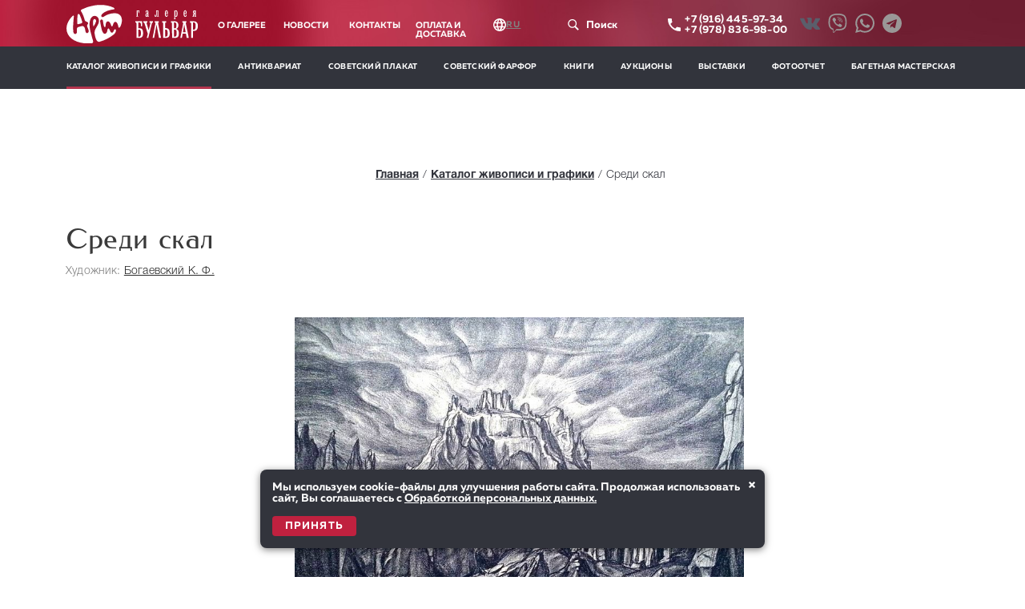

--- FILE ---
content_type: text/html; charset=utf-8
request_url: https://art-bulvar.com/ru/paintings/3935
body_size: 12615
content:
<!DOCTYPE html><html lang="ru"><head><meta charset="utf-8" /><meta charset="windows-1251" /><meta content="IE=edge" http-equiv="X-UA-Compatible" /><meta content="width=device-width, initial-scale=1" name="viewport" /><meta content="31c8f764d87ff379" name="yandex-verification" /><meta content="13674eb9f6b57101763004632649fe99" name="cmsmagazine" /><meta content="dd319c527b360d61" name="yandex-verification" /><meta name="csrf-param" content="authenticity_token" />
<meta name="csrf-token" content="yt39pngXiCeg2DzAJHDYWFSgKbLKoLyLYFrLQQledWHLfrups9eGLgv8BNAB62HW1Wp78f9a3EIEg8E202ApHg==" /><title>Картина Среди скал художника Богаевский К. Ф. - год 1922 | Галерея «Арт-Бульвар», Севастополь</title><meta content="Галерея «Арт-Бульвар» предлагает купить картину Среди скал художника Богаевский К. Ф., год создания 1922. Фото картины Среди скал художника Богаевский К. Ф. и ее подробное описание смотрите на странице &gt;&gt;&gt;&gt;&gt;&gt;" name="description" /><title>Живопись - Арт Бульвар</title><link rel="stylesheet" media="all" href="/assets/application-b142e42fed9c8323dbc8d1ffa25197b9cc70503d1c6384ccbaef63abd21718a7.css" /><script src="/assets/application-256742ef4156f3129c2e93df35935357dba771cf9ec546559805a33b5bea022a.js"></script></head><body><div class="overlay"></div><div class="modal_form"><span class="modal_close"><img alt="close" src="https://art-bulvar.com/assets/modal-close-ee02271edecbc482a2fff4dd193d9e9ee9fb560ce0a7ab751374f09831699681.svg" /></span><p class="modal_form__title">Свяжитесь с нами</p><p class="modal_form__error"></p><form style="display: flex; flex-direction: column;" action="/ru/feedback_forms" accept-charset="UTF-8" data-remote="true" method="post"><input name="utf8" type="hidden" value="&#x2713;" /><input type="hidden" name="authenticity_token" value="sd8S4gvXFl2THvSpUu5Cf/PyUkUt6yDMlUxViegBrYGNaOODxXAvfgE0AzNUPNoXOLO5ILacZn086TRfO/PFBw==" /><input placeholder="Ваше имя" class="name" type="text" name="feedback_form[name]" /><input placeholder="Ваш телефон" class="phone" type="text" name="feedback_form[phone]" /><input placeholder="Ваш E-MAIL" class="e-mail" type="email" name="feedback_form[email]" /><input placeholder="Что Вас интересует?" class="interest" type="text" name="feedback_form[message]" /><div style="display: flex; flex-direction: row;"><input name="feedback_form[consent]" type="hidden" value="0" /><input id="consent_checkbox" type="checkbox" value="1" name="feedback_form[consent]" /><label for="consent_checkbox" style="color: #fff;">Я даю согласие на обработку персональных данных и ознакомлен(а) с <a target="_blank" rel="noopener noreferrer" style="color: inherit; text-decoration: underline;" href="/ru/confidentiality">Политикой обработки персональных данных.</a></label></div><button class="modal_form__btn" id="submit_button" type="submit">Отправить</button></form><p class="modal_form__policy">Мы храним и используем предоставленные данные согласно<br />Федеральному закону 152-ФЗ «О персональных данных»</p></div><script>document.addEventListener('DOMContentLoaded', function () {
  const checkbox = document.getElementById('consent_checkbox');
  const button = document.getElementById('submit_button');

  if (checkbox && button) {
    button.disabled = true;

    checkbox.addEventListener('change', function () {
      button.disabled = !this.checked;
    });
  }
});</script><div id="modal-privacy"><div class="modal-privacy-wrapper"><span id="modal-privacy__close"><img alt="close" src="https://art-bulvar.com/assets/modal-close-ee02271edecbc482a2fff4dd193d9e9ee9fb560ce0a7ab751374f09831699681.svg" /></span><div class="modal-privacy__text"><p class="modal-privacy__text__title">Политика конфиденциальности</p><p class="modal-privacy__text__text">Настоящая политика описывает типы собираемой нами информации и принципы ее использования и предоставления.</p><p class="modal-privacy__text__text">ИП Зелинский Б.В. (далее Администрация Сайта) обязуется сохранять Вашу конфиденциальность в сети Интернет. Настоящая Политика Конфиденциальности, рассказывает о том, как собираются, обрабатываются и хранятся Ваши личные данные.</p><p class="modal-privacy__text__subtitle">Какие сведения мы собираем?</p><p class="modal-privacy__text__text">Администрация Сайта может собирать следующую информацию о Пользователях Сайта:</p><p class="modal-privacy__text__text">1. Информация, предоставляемая Пользователем самостоятельно, включая персональные данные пользователя.</p><p class="modal-privacy__text__text">Такие данные могут предоставляться при использовании формы обратной связи, например Имя (nickname), Адрес электронной почты, Номер телефона.</p><p class="modal-privacy__text__text">2. Данные, которые передаются в автоматическом режиме.</p><p class="modal-privacy__text__text">В данном случае речь может идти об IP, cookie, параметрах и настройках интернет-браузеров, месте нахождения пользователя, совершаемых им действиях и т.д. В отличие от персональных данных, такая информация носит обезличенный характер, в связи с чем не относится к составу персональных данных.</p><p class="modal-privacy__text__subtitle">Как мы используем эту информацию?</p><p class="modal-privacy__text__text">Мы используем всю информацию, которой располагаем, для предоставления и поддержки нашего Сайта. Вот примеры:</p><p class="modal-privacy__text__text">— для предоставления информации и услуг, которые запрашивает Пользователь</p><p class="modal-privacy__text__text">— для ответа на запросы пользователя</p><p class="modal-privacy__text__text">— для формирования статистических данных</p><p class="modal-privacy__text__subtitle">Раскрытие информации</p><p class="modal-privacy__text__text">Администрация Сайта не передает личные данные Пользователя третьим лицам.</p><p class="modal-privacy__text__text">Мы можем передать информацию о Пользователе третьим лицам только если это требуется: для соблюдения закона, нормативно-правового акта, исполнения решения суда; для выявления или воспрепятствования мошенничеству; для устранения технических неисправностей в работе сайта; для предоставления информации на основании запроса уполномоченных государственных органов.</p><p class="modal-privacy__text__text">Мы не используем персональную информацию пользователя для электронной рассылки новостей и спецпредложений, оформления и проведения торговой сделки и оказания услуг.</p><p class="modal-privacy__text__text">Безопасность данных</p><p class="modal-privacy__text__text">Администрация Сайта принимает все меры для защиты данных Пользователей от несанкционированного доступа, в частности:</p><ul class="modal-privacy__text__ul"><li>регулярное обновление служб и систем управления сайтом и его содержимым;</li><li>шифровка архивных копий ресурса;</li><li>регулярные проверки на предмет наличия вредоносных кодов;</li><li>использование для размещения сайта виртуального выделенного сервера.</li></ul><p class="modal-privacy__text__subtitle">Изменение информации</p><p class="modal-privacy__text__text">Каждому Пользователю предоставляется право на редактирование предоставленной информации.</p><p class="modal-privacy__text__text">Также, согласие на обработку персональных данных может быть отозвано Пользователем в любой момент. Для изменения или отзыва предоставленной информацией пожалуйста свяжитесь с нами в Интернете или по почте:</p><p class="modal-privacy__text__text">Севастополь, пл. Восставших, 4, ТК «Новый Бульвар»</p><p class="modal-privacy__text__subtitle">Согласие</p><p class="modal-privacy__text__text">Пользование нашим Сайтом предполагает, что вы согласны с Политикой конфиденциальности даете согласие на обработку персональных данных.</p><p class="modal-privacy__text__text">Принятие Политики конфиденциальности осуществляется путем проставления Вами соответствующей отметки «я даю согласие на обработку персональных данных» при заполнении и отправки формы обратной связи на нашем Сайте, и является Вашим согласием на обработку персональных данных.</p><p class="modal-privacy__text__subtitle">Как мы уведомим вас об изменениях в этой политике?</p><p class="modal-privacy__text__text">Мы уведомим вас о внесении изменений в эту Политику и дадим вам возможность проверить и прокомментировать пересмотренную политику до продолжения использования нашего Сайта.</p><p class="modal-privacy__text__text">Дата последней редакции: 23.03.2018.</p></div></div></div><div id="overlay-privacy"></div><div class="modal_burger"><span class="modal_close"><img alt="close" src="https://art-bulvar.com/assets/modal-close-ee02271edecbc482a2fff4dd193d9e9ee9fb560ce0a7ab751374f09831699681.svg" /></span><p class="modal_burger__title">Главное меню</p><hr class="modal_burger__hr" /><div class="modal_burger-menu"><div class="modal_burger-menu-contacts"><a class="modal_burger-menu-contacts__phone" href="tel:+79788369800"> +7 978 836 98 00</a><p class="modal_burger-menu-contacts__address">г. Ялта, ул. Краснова, д. 2<br />«Villa Elena Hotel &amp; Residences»<br /><br />г. Севастополь, пл. Восставших, д. 4<br />ТК «Новый Бульвар»</p></div><div class="modal_burger-menu-modal-main-menu-left"><a class="modal_burger-menu-modal-main-menu-left__link" href="/?locale=ru">Главная</a><a class="modal_burger-menu-modal-main-menu-left__link" href="/ru/auctions">Аукционы</a><a class="modal_burger-menu-modal-main-menu-left__link" href="/ru/about">О галерее</a><a class="modal_burger-menu-modal-main-menu-left__link" href="/ru/news">Новости</a><a class="modal_burger-menu-modal-main-menu-left__link" href="/ru/editions">Книги</a><a class="modal_burger-menu-modal-main-menu-left__link" href="/ru/contacts">Контакты</a><a class="modal_burger-menu-modal-main-menu-left__link" href="/ru/photo_reports">Фотоотчет</a></div><div class="modal_burger-menu-modal-main-menu-right"><a class="modal_burger-menu-modal-main-menu-right__link" href="/ru/paintings">Каталог живописи</a><a class="modal_burger-menu-modal-main-menu-right__link" href="/ru/antiques">Антиквариат</a><a class="modal_burger-menu-modal-main-menu-right__link" href="/ru/soviet_posters">Советский плакат</a><a class="modal_burger-menu-modal-main-menu-right__link" href="/ru/soviet_porcelains">Советский фарфор</a><a class="modal_burger-menu-modal-main-menu-right__link" href="/ru/exhibitions">Выставки</a><a class="modal_burger-menu-modal-main-menu-right__link" href="/ru/baguette_workshop">Багетная мастерская</a></div></div><hr class="modal_burger__hr" /><div class="modal_burger-social"><p class="modal_burger-social__text">Мы в социальных сетях:</p><a class="modal_burger-social__link" href="https://vk.com/art.bulvar" target="_blank"><img alt="vk" class="modal_burger-social__img" src="https://art-bulvar.com/assets/vk-57aa5245268d022d481e644815b6db786ab5ac2bfb614fc200c4906f9528f0ff.svg" /></a><a class="modal_burger-social__link" href="viber://chat?number=+79788369800" target="_blank"><img alt="viber" class="modal_burger-social__img" src="https://art-bulvar.com/assets/viber-svgrepo-com-2d956369eb078f6ef99b6c937e349e70e041f9552e7a9a8ebceb4e12ed217ad2.svg" /></a><a class="modal_burger-social__link" href="https://wa.me/79788369800" target="_blank"><img alt="whatsapp" class="modal_burger-social__img" src="https://art-bulvar.com/assets/whatsapp-svgrepo-com-51c2362ac9ba800638b102690e22ed8aa54b6ccefb0478c3d10a5878de0e77b9.svg" /></a><a class="modal_burger-social__link" href="https://t.me/artbulvar_gallery" target="_blank"><img alt="telegram" class="modal_burger-social__img" src="https://art-bulvar.com/assets/telegram-svgrepo-com-2f2330027347ce71a2b5ea8eda24db55cb3810bca510b478c88e88d30655189c.svg" /></a></div></div><div class="overlay-burger"></div><button class="burger"></button><div class="modal_burger-xs"><span class="modal_close modal_close-xs"><img alt="close" src="https://art-bulvar.com/assets/modal-close-ee02271edecbc482a2fff4dd193d9e9ee9fb560ce0a7ab751374f09831699681.svg" /></span><p class="modal_burger__title modal_burger-xs__title">Главное меню</p><div class="modal_burger-menu-contacts modal_burger-xs-menu-contacts"><a class="modal_burger-menu-contacts__phone" href="tel:+79164459734"> +7 (916) 445-97-34</a><br /><a class="modal_burger-menu-contacts__phone" href="tel:+79788369800"> +7 (978) 836-98-00</a><p class="modal_burger-menu-contacts__address">г. Ялта, ул. Краснова, д. 2<br />«Villa Elena Hotel &amp; Residences»<br /><br />г. Севастополь, пл. Восставших, д. 4<br />ТК «Новый Бульвар»<br /><br />г. Москва, ул. Садовая-Кудринская, д. 25<br />Галерея, офис 309</p></div><hr class="modal_burger__hr modal_burger__hr-xs" /><div class="modal_burger-menu"><div class="modal_burger-menu-modal-main-menu-left modal_burger-xs-modal-main-menu-left"><a class="modal_burger-menu-modal-main-menu-left__link modal_burger-xs-modal-main-menu-left__link" href="/?locale=ru">Главная</a><a class="modal_burger-menu-modal-main-menu-left__link modal_burger-xs-modal-main-menu-left__link" href="/ru/auctions">Аукционы</a><a class="modal_burger-menu-modal-main-menu-left__link modal_burger-xs-modal-main-menu-left__link" href="/ru/about">О галерее</a><a class="modal_burger-menu-modal-main-menu-left__link modal_burger-xs-modal-main-menu-left__link" href="/ru/news">Новости</a><a class="modal_burger-menu-modal-main-menu-left__link modal_burger-xs-modal-main-menu-left__link" href="/ru/editions">Книги</a><a class="modal_burger-menu-modal-main-menu-left__link modal_burger-xs-modal-main-menu-left__link" href="/ru/contacts">Контакты</a><a class="modal_burger-menu-modal-main-menu-left__link modal_burger-xs-modal-main-menu-left__link" href="/ru/photo_reports">Фотоотчет</a><a class="modal_burger-menu-modal-main-menu-left__link modal_burger-xs-modal-main-menu-left__link" href="/ru/pay">Оплата и доставка</a></div><div class="modal_burger-menu-modal-main-menu-right modal_burger-xs-modal-main-menu-right"><a class="modal_burger-menu-modal-main-menu-right__link modal_burger-xs-modal-main-menu-left__link" href="/ru/paintings">Каталог живописи</a><a class="modal_burger-menu-modal-main-menu-left__link modal_burger-xs-modal-main-menu-left__link" href="/ru/antiques">Антиквариат</a><a class="modal_burger-menu-modal-main-menu-left__link modal_burger-xs-modal-main-menu-left__link" href="/ru/soviet_posters">Советский плакат</a><a class="modal_burger-menu-modal-main-menu-left__link modal_burger-xs-modal-main-menu-left__link" href="/ru/soviet_porcelains">Советский фарфор</a><a class="modal_burger-menu-modal-main-menu-left__link modal_burger-xs-modal-main-menu-left__link" href="/ru/exhibitions">Выставки</a><a class="modal_burger-menu-modal-main-menu-left__link modal_burger-xs-modal-main-menu-left__link" href="/ru/baguette_workshop">Багетная мастерская</a></div></div><hr class="modal_burger__hr modal_burger__hr-xs" /><div class="modal_burger-social"><a class="modal_burger-social__link" href="https://vk.com/art.bulvar" target="_blank"><img alt="vk" class="modal_burger-social__img" src="https://art-bulvar.com/assets/vk-57aa5245268d022d481e644815b6db786ab5ac2bfb614fc200c4906f9528f0ff.svg" /></a><a class="modal_burger-social__link" href="viber://chat?number=+79788369800" target="_blank"><img alt="viber" class="modal_burger-social__img" src="https://art-bulvar.com/assets/viber-svgrepo-com-2d956369eb078f6ef99b6c937e349e70e041f9552e7a9a8ebceb4e12ed217ad2.svg" /></a><a class="modal_burger-social__link" href="https://wa.me/79788369800" target="_blank"><img alt="whatsapp" class="modal_burger-social__img" src="https://art-bulvar.com/assets/whatsapp-svgrepo-com-51c2362ac9ba800638b102690e22ed8aa54b6ccefb0478c3d10a5878de0e77b9.svg" /></a><a class="modal_burger-social__link" href="https://t.me/artbulvar_gallery" target="_blank"><img alt="telegram" class="modal_burger-social__img" src="https://art-bulvar.com/assets/telegram-svgrepo-com-2f2330027347ce71a2b5ea8eda24db55cb3810bca510b478c88e88d30655189c.svg" /></a></div></div><div class="overlay-burger"></div><button class="burger-xs"></button><header class="cd-auto-hide-header"><section class="header-red cd-primary-nav"><div class="wrapper"><div class="header"><div class="header__logo"><a href="/"><img alt="«Арт Бульвар» - салон продажи картин" class="header__logo-img" src="https://art-bulvar.com/assets/logo-ffc723699cec9ad943956cf2f4f7fa0bfd51f232f0401e4be0751060feaecf10.svg" title="продажа картин современных художников" /></a></div><div class="header__nav"><ul id="cd-navigation"><li><a href="/ru/about">О галерее</a></li><li><a href="/ru/news">Новости</a></li><li><a href="/ru/contacts">Контакты</a></li><li><a href="/ru/pay">Оплата и доставка</a></li></ul></div><div class="header__i18n"><img alt="globe" src="https://art-bulvar.com/assets/globe-523a20ef3e44a44afd321b9fc4caa1440095494a76ee63b8376d1641a4a4c5d9.svg" /><section class="cs-select__header"><select class="cs-select cs-skin-elastic"><option selected="true">RU</option><option data-link="/?locale=en">EN</option><option data-link="/?locale=cn">CN</option></select></section></div><div class="header__search-btn"><img alt="search" class="header__search-icon" src="https://art-bulvar.com/assets/search-btn-white-c5ebe389a1bbe8705cdfe3b69a6c8c353f9a21246b8591486131cf31ac0c0512.svg" /><span class="header__search-text">Поиск</span></div><div class="header__phone"><img alt="phone" class="header__phone-img" src="https://art-bulvar.com/assets/phone-869d186f2e2e67ce33aefb5174bc54d9f2346035697ed0d3d4014c6c88cfc444.svg" /><p class="header__phone-tel"><a href="tel:+79164959734"> +7 (916) 445-97-34</a><br /><a href="tel:+79788369800"> +7 (978) 836-98-00</a></p></div><div class="header__phone"><a href="https://vk.com/art.bulvar" target="_blank"><img alt="vk" class="menu__social-img" src="https://art-bulvar.com/assets/social-vk-d9b587973f2ee0bc282ab2f2fd4607fd4fd0411cc7fb53756f5478a423192d04.svg" style="margin-right: 10px;" /></a><a href="viber://chat?number=+79788369800" target="_blank"><img alt="viber" class="menu__social-img" src="https://art-bulvar.com/assets/viber-svgrepo-com-2d956369eb078f6ef99b6c937e349e70e041f9552e7a9a8ebceb4e12ed217ad2.svg" style="margin-right: 10px;" /></a><a href="https://wa.me/79788369800" target="_blank"><img alt="whatsapp" class="menu__social-img" src="https://art-bulvar.com/assets/whatsapp-svgrepo-com-51c2362ac9ba800638b102690e22ed8aa54b6ccefb0478c3d10a5878de0e77b9.svg" style="margin-right: 10px;" /></a><a href="https://t.me/artbulvar_gallery" target="_blank"><img alt="telegram" class="menu__social-img" src="https://art-bulvar.com/assets/telegram-svgrepo-com-2f2330027347ce71a2b5ea8eda24db55cb3810bca510b478c88e88d30655189c.svg" style="margin-right: 10px;" /></a></div></div></div></section><section class="headerMenu cd-primary-nav"><div class="wrapper"><div class="menu"><div class="menu__dropdown"><ul class="menu__dropdown-nav" style="width: 1110px"><li><a class="active" aria-current="page" href="/ru/paintings">Каталог живописи и графики</a></li><li><a href="/ru/antiques">Антиквариат</a></li><li><a href="/ru/soviet_posters">Советский плакат</a></li><li><a href="/ru/soviet_porcelains">Советский фарфор</a></li><li><a href="/ru/editions">Книги</a></li><li><a href="/ru/auctions">Аукционы</a></li><li><a href="/ru/exhibitions">Выставки</a></li><li><a href="/ru/photo_reports">Фотоотчет</a></li><li><a href="/ru/baguette_workshop">Багетная мастерская</a></li></ul></div></div></div></section></header><div class="wrapper no-padding"><section class="site-search-section"><div class="search-container"><div class="main-search-filters" data-js-instant-type=""><form class="main-search-filters__form" action="/search?locale=ru" accept-charset="UTF-8" data-remote="true" method="get"><input name="utf8" type="hidden" value="&#x2713;" /><div class="search-input-wrapper"><input placeholder="Поиск по галерее" class="main-search-input" type="text" name="index[term]" id="index_term" /><input type="submit" name="commit" value="" class="main-search-btn" data-disable-with="" /></div></form></div><script>
//<![CDATA[
$(document).ready(function() {
  // Обработка отправки формы по Enter
  $('.main-search-input').keypress(function(e) {
    if(e.which == 13) { // Enter key
      $(this).closest('form').submit();
      return false;
    }
  });

  // Обработка клика по кнопке поиска
  $('.main-search-btn').click(function(e) {
    e.preventDefault();
    $(this).closest('form').submit();
  });

  // Обработка отправки формы
  $('.main-search-filters__form').on('submit', function(e) {
    e.preventDefault();
    $.ajax({
      url: $(this).attr('action'),
      type: 'GET',
      data: $(this).serialize(),
      dataType: 'script'
    });
  });
});
//]]>
</script></div></section></div><main><div class="section card-painting-header__show__breadcrumbs"><div class="art-items"><ul class="breadcrumbs  breadcrumbs__centered"><li><a href="/?locale=ru">Главная</a></li><li><a href="/ru/paintings">Каталог живописи и графики</a></li><li class="active">Среди скал</li></ul></div></div><div class="wrapper"><section class="card-painting-header"><h1 class="card-painting-header__title">Среди скал</h1><h2 class="card-painting-header__subtitle">Художник:&nbsp;<a class="card-painting-header__author" href="/ru/authors/35">Богаевский К. Ф.</a></h2></section></div><div class="home wrapper painting-slider"><div class="demo-gallery"><ul id="lightgallery"><div class="lightgallery-big-image" data-src="/uploads/painting_image/image/5668/original_%D0%91%D0%BE%D0%B3%D0%B0%D0%B5%D0%B2%D1%81%D0%BA%D0%B8%D0%B9_%D0%9A._%D0%A4.__%D0%A1%D1%80%D0%B5%D0%B4%D0%B8_%D1%81%D0%BA%D0%B0%D0%BB._1922_%D0%91%D1%83%D0%BC%D0%B0%D0%B3%D0%B0__%D0%B0%D0%B2%D1%82%D0%BE%D0%BB%D0%B8%D1%82%D0%BE%D0%B3%D1%80%D0%B0%D1%84%D0%B8%D1%8F._35%D1%8541.jpg"><a href="javascript:void(0)"><img src="/uploads/painting_image/image/5668/cropped_%D0%91%D0%BE%D0%B3%D0%B0%D0%B5%D0%B2%D1%81%D0%BA%D0%B8%D0%B9_%D0%9A._%D0%A4.__%D0%A1%D1%80%D0%B5%D0%B4%D0%B8_%D1%81%D0%BA%D0%B0%D0%BB._1922_%D0%91%D1%83%D0%BC%D0%B0%D0%B3%D0%B0__%D0%B0%D0%B2%D1%82%D0%BE%D0%BB%D0%B8%D1%82%D0%BE%D0%B3%D1%80%D0%B0%D1%84%D0%B8%D1%8F._35%D1%8541.jpg" alt="Cropped %d0%91%d0%be%d0%b3%d0%b0%d0%b5%d0%b2%d1%81%d0%ba%d0%b8%d0%b9 %d0%9a. %d0%a4.  %d0%a1%d1%80%d0%b5%d0%b4%d0%b8 %d1%81%d0%ba%d0%b0%d0%bb. 1922 %d0%91%d1%83%d0%bc%d0%b0%d0%b3%d0%b0  %d0%b0%d0%b2%d1%82%d0%be%d0%bb%d0%b8%d1%82%d0%be%d0%b3%d1%80%d0%b0%d1%84%d0%b8%d1%8f. 35%d1%8541" /></a></div></ul></div></div><script>
//<![CDATA[
$(document).ready(function(){
  $('#lightgallery').lightGallery();
});
//]]>
</script><div class="wrapper"><section class="card-product-painting"><div class="card-product-painting-description"><h1 class="card-product-painting-description__header">Описание</h1><hr class="card-product-painting-description__hr" /><h2 class="card-product-painting-description__title">Среди скал</h2><h3 class="card-product-painting-description__subtitle" style="width: 100%;"><p>Лист №5 из альбома Автолитографии. 20 рисунков, исполненных на камне автором</p>
</h3></div><div class="card-product-painting-description"><h1 class="card-product-painting-description__header">ХАРАКТЕРИСТИКИ</h1><hr class="card-product-painting-description__hr" /><h4 class="card-product-painting-description__parameter">Художник: <a class="card-product-painting-description__definition" href="/ru/authors/35">Богаевский К. Ф.</a></h4><h4 class="card-product-painting-description__parameter">Год создания:<span class="card-product-painting-description__definition"> 1922</span></h4><h4 class="card-product-painting-description__parameter">Жанр:<span class="card-product-painting-description__definition"> Пейзаж</span></h4><h4 class="card-product-painting-description__parameter">Материал, техника:<span class="card-product-painting-description__definition"> Бумага, автолитография</span></h4><h4 class="card-product-painting-description__parameter">Размер:<span class="card-product-painting-description__definition"> 41 х 61,5</span></h4></div><div class="card-product-painting-description"><a class="btn" data-action="show request form" data-item_name="Среди скал. 1922" data-item_url="/ru/paintings/3935" href="#!">Купить</a></div></section></div><div id="cookie-consent"><button id="close-cookie" style="position: absolute; top: 10px; right: 10px; background: none; border: none; color: white; font-size: 20px; cursor: pointer; padding: 0px;">×</button><p style="margin: 0; font-size: 14px;">Мы используем cookie-файлы для улучшения работы сайта. Продолжая использовать сайт, Вы соглашаетесь с <a target="_blank" rel="noopener noreferrer" style="color: inherit; text-decoration: underline;" href="/ru/personal_data">Обработкой персональных данных.</a></p><button id="accept-cookie" style="margin-top: 15px; padding: 6px 16px; background: #c0213f; color: white; border: none; border-radius: 4px; cursor: pointer;">Принять</button></div><script>document.addEventListener('DOMContentLoaded', function() {
  const consentBanner = document.getElementById('cookie-consent');
  const acceptBtn = document.getElementById('accept-cookie');
  const closeBtn = document.getElementById('close-cookie');

  if (!localStorage.getItem('cookieConsent')) {
    consentBanner.style.display = 'block';
  }

  if (acceptBtn) {
    acceptBtn.addEventListener('click', function() {
      localStorage.setItem('cookieConsent', 'true');
      consentBanner.style.display = 'none';
    });
  }

  if (closeBtn) {
    closeBtn.addEventListener('click', function() {
      localStorage.setItem('cookieConsent', 'true');
      consentBanner.style.display = 'none';
    });
  }
});</script></main><div class="overlay-copy" data-action="hide request form" data-dom="modal overlay"></div><div class="modal_form-copy" data-dom="modal request form"><div class="modal_form-copy_wrap"><span class="close" data-action="hide request form"><img alt="close" nc="" src="https://art-bulvar.com/assets/modal-close-ee02271edecbc482a2fff4dd193d9e9ee9fb560ce0a7ab751374f09831699681.svg" /></span><div class="modal_form__input" data-place="modal content" style="display: none;"><p class="modal_form__title">Заявка на покупку</p><p data-label="item_name" style="font-size: 1em; font-family: Romanovsky; color: white; margin-bottom: 18px; font-size: 1.3em;"></p><div class="modal_form__error" data-place="form errors"></div><form action="" style="display: flex; flex-direction: column;"><input class="name" data-field="name" data-key="client" placeholder="Ваше имя" type="text" /><input class="phone" data-field="phone" data-key="client" placeholder="Ваш телефон" type="phone" /><input class="e-mail" data-field="email" data-key="client" placeholder="Ваш E-MAIL" type="email" /><input class="interest" data-field="message" data-key="client" placeholder="Комментарий к заявке" type="text" /><div><input data-field="consent" data-key="client" id="consent_checkbox" name="consent" type="checkbox" /><label for="consent_checkbox" style="color: #fff;">Я даю согласие на обработку персональных данных и ознакомлен(а) с <a target="_blank" rel="noopener noreferrer" style="color: inherit; text-decoration: underline;" href="/ru/confidentiality">Политикой обработки персональных данных.</a></label></div><button class="modal_form__btn" data-action="send form" type="button">Отправить</button></form><p class="modal_form__policy">Мы храним и используем предоставленные данные согласно<br />Федеральному закону 152-ФЗ «О персональных данных»</p></div><div class="modal_form__success" data-place="modal success" style="display: none;"><p class="modal_form__title">Заявка успешно отправлена</p></div></div></div><div class="overlay-copy" data-action="hide auction form" data-dom="modal auction overlay"></div><div class="modal_form-copy" data-dom="modal auction form"><div class="modal_form-copy_wrap"><span class="close" data-action="hide auction form"><img alt="close" nc="" src="https://art-bulvar.com/assets/modal-close-ee02271edecbc482a2fff4dd193d9e9ee9fb560ce0a7ab751374f09831699681.svg" /></span><div class="modal_form__input" data-place="modal auction content" style="display: none;"><p class="modal_form__title">Заявка на покупку</p><p data-label="item_name" style="font-size: 1em; font-family: Romanovsky; color: white; margin-bottom: 18px; font-size: 1.3em;"></p><div class="modal_form__error" data-place="form auction errors"></div><form action=""><input class="name" data-field="name" data-key="client" placeholder="Ваше имя" type="text" /><input class="phone" data-field="phone" data-key="client" placeholder="Ваш телефон" type="phone" /><input class="e-mail" data-field="email" data-key="client" placeholder="Ваш E-MAIL" type="email" /><input class="interest" data-field="message" data-key="client" placeholder="Ваша заочная ставка" type="text" /><button class="modal_form__btn" data-action="send form" type="button">Отправить</button></form><p class="modal_form__policy">Мы храним и используем предоставленные данные согласно<br />Федеральному закону 152-ФЗ «О персональных данных»</p></div><div class="modal_form__success" data-place="modal auction success" style="display: none;"><p class="modal_form__title">Заявка успешно отправлена</p></div></div></div><footer><div class="wrapper"><div class="footer footer-index"><div class="footerLeft"><img alt="logo" class="footerLeft__logo" src="https://art-bulvar.com/assets/footer-logo-fdaf779522865ae49e3ced80fae73c4f8ec69fe1fd9a22951221c882044bfa83.svg" /><p class="footerLeft__text">Галерея «Арт Бульвар» © 2009-2025<br />Все права защищены.</p><p class="footerLeft__text">ИП Зелинский Борис Валерьевич<br />ИНН 920452371209   ОГРНИП 315920400020995<br />Свидетельство о государственной регистрации 34 004247534 от 03.02.2015</p><div class="footerLeft__metrika"><a href="https://metrika.yandex.ru/stat/?id=25422098&amp;amp;from=informer" rel="nofollow" target="_blank"><img alt="Яндекс.Метрика" class="ym-advanced-informer" data-cid="25422098" data-lang="ru" src="https://informer.yandex.ru/informer/25422098/3_0_FFFFFFFF_EFEFEFFF_0_pageviews" style="width:88px; height:31px; border:0;" title="Яндекс.Метрика: данные за сегодня (просмотры, визиты и уникальные посетители)" /></a></div></div><div class="footerCenter"><ul class="footerCenter__nav"><li><a href="/ru/news">Новости</a></li><li><a href="/ru/soviet_posters">Советский плакат</a></li><li><a href="/ru/antiques">Антиквариат</a></li><li><a href="/ru/auctions">Аукционы</a></li><li><a href="/ru/soviet_porcelains">Советский фарфор</a></li><li><a href="/ru/pay">Оплата и доставка</a></li></ul><p class="footerCenter__text">При цитировании и копировании материалов<br />с портала активная гиперссылка обязательна.</p></div><div class="footerCenter"><ul class="footerCenter__nav second"><li><a href="/ru/exhibitions">Выставки</a></li><li><a href="/ru/paintings">Каталог живописи и графики</a></li><li><a href="/ru/photo_reports">Фотоотчет</a></li><li><a href="/ru/editions">Книги</a></li><li><a href="/ru/baguette_workshop">Багетная мастерская</a></li></ul><div class="footerCenter__privacy"><a style="color: inherit; text-decoration: underline;" href="/ru/confidentiality">Политика конфиденциальности</a></div><p class="footerCenter__text"></p><div class="footerCenter__privacy" style="margin-top: 20px;"><a style="color: inherit; text-decoration: underline;" href="/ru/personal_data">Обработка персональных данных</a></div></div><div class="footerRight"><p class="footerRight__address">г. Москва, ул. Садовая-Кудринская, д. 25<br />Галерея, офис 309&nbsp;&nbsp;&nbsp;(<a href="/ru/contacts">на карте</a>)<div class="footerRight__phone" style="margin-top: 0;"><img alt="phone" class="footerRight__phone-img" src="https://art-bulvar.com/assets/contacts-phone-c63a60561242463a993f38ad0dbc9a00c338d1b9744a56c68c541d784dd72198.svg" /><a class="footerRight__phone-number number" href="tel:+79164459734">+7 (916) 445-97-34</a></div></p><p class="footerRight__address">г. Ялта, ул. Краснова, д. 2<br />«Villa Elena Hotel &amp; Residences»&nbsp;&nbsp;&nbsp;(<a href="/ru/contacts">на карте</a>)<div class="footerRight__phone" style="margin-top: 0;"><img alt="phone" class="footerRight__phone-img" src="https://art-bulvar.com/assets/contacts-phone-c63a60561242463a993f38ad0dbc9a00c338d1b9744a56c68c541d784dd72198.svg" /><a class="footerRight__phone-number number" href="tel:+79789025989">+7 (978) 902-59-89</a></div></p><p class="footerRight__address">г. Севастополь, пл. Восставших, д. 4<br />ТК «Новый Бульвар»&nbsp;&nbsp;&nbsp;(<a href="/ru/contacts">на карте</a>)<div class="footerRight__phone" style="margin-top: 0;"><img alt="phone" class="footerRight__phone-img" src="https://art-bulvar.com/assets/contacts-phone-c63a60561242463a993f38ad0dbc9a00c338d1b9744a56c68c541d784dd72198.svg" /><a class="footerRight__phone-number number" href="tel:+79788369800">+7 (978) 836-98-00</a></div><br /></p><div class="footerRight__mail"><img alt="mail" class="footerRight__mail-img" src="https://art-bulvar.com/assets/contacts-mail-a8901e543a86621d444f6028374f837a08f653efae314cbb4554159da7d7ae83.svg" /><a class="footerRight__mail-text" href="mailto:info@art-bulvar.com"> info@art-bulvar.com</a></div><div class="footerRight__social"><a href="https://vk.com/art.bulvar" target="_blank"><img alt="vk" src="https://art-bulvar.com/assets/vk-57aa5245268d022d481e644815b6db786ab5ac2bfb614fc200c4906f9528f0ff.svg" /></a><a href="viber://chat?number=+79788369800" target="_blank"><img alt="viber" class="menu__social-img" src="https://art-bulvar.com/assets/viber-svgrepo-com-2d956369eb078f6ef99b6c937e349e70e041f9552e7a9a8ebceb4e12ed217ad2.svg" /></a><a href="https://wa.me/79788369800" target="_blank"><img alt="whatsapp" class="menu__social-img" src="https://art-bulvar.com/assets/whatsapp-svgrepo-com-51c2362ac9ba800638b102690e22ed8aa54b6ccefb0478c3d10a5878de0e77b9.svg" /></a><a href="https://t.me/artbulvar_gallery" target="_blank"><img alt="telegram" class="menu__social-img" src="https://art-bulvar.com/assets/telegram-svgrepo-com-2f2330027347ce71a2b5ea8eda24db55cb3810bca510b478c88e88d30655189c.svg" /></a></div><div class="footerRight__create"><a class="footerRight__create-link" href="https://web-algoritm.su/" target="_blank">Продвижение сайта</a><a href="https://web-algoritm.su/" target="_blank"><img alt="logo-mp" class="footerRight__create-logo" src="https://art-bulvar.com/assets/webalgoritm-white-df88d8ca3d0a8d2ddd2de4cbd379ad57e2511c06fa4f0946a30e16f12dac328e.png" /></a></div></div></div><div class="footer footer-index footer-md"><div class="footerLeft footerLeft-md"><img alt="logo" class="footerLeft__logo" src="https://art-bulvar.com/assets/footer-logo-fdaf779522865ae49e3ced80fae73c4f8ec69fe1fd9a22951221c882044bfa83.svg" /><p class="footerLeft__text">Галерея «Арт Бульвар» © 2009-2025<br />Все права защищены.</p><p class="footerLeft__text">ИП Зелинский Борис Валерьевич<br />ИНН 920452371209   ОГРНИП 315920400020995<br />Свидетельство о государственной регистрации 34 004247534 от 03.02.2015</p></div><div class="footerCenter"><ul class="footerCenter__nav"><li><a href="/ru/news">Новости</a></li><li><a href="/ru/soviet_posters">Советский плакат</a></li><li><a href="/ru/antiques">Антиквариат</a></li><li><a href="/ru/auctions">Аукционы</a></li><li><a href="/ru/soviet_porcelains">Советский фарфор</a></li><li><a href="/ru/pay">Оплата и доставка</a></li></ul></div><div class="footerCenter footerCenter-md"><ul class="footerCenter__nav second"><li><a href="/ru/exhibitions">Выставки</a></li><li><a href="/ru/paintings">Каталог живописи</a></li><li><a href="/ru/photo_reports">Фотоотчет</a></li><li><a href="/ru/editions">Книги</a></li><li><a href="/ru/baguette_workshop">Багетная мастерская</a></li></ul></div><hr class="footer-hr" /><div class="footerRight footerRight-md"><div class="footerRight-md-left"><p class="footerRight__address">г. Ялта, ул. Краснова, д. 2<br />«Villa Elena Hotel &amp; Residences»&nbsp;&nbsp;&nbsp;(<a href="/ru/contacts">на карте</a>)<br /><br />г. Севастополь, пл. Восставших, д. 4<br />ТК «Новый Бульвар»&nbsp;&nbsp;&nbsp;(<a href="/ru/contacts_sevastopol">на карте</a>)</p><div class="footerRight__phone"><img alt="phone" class="footerRight__phone-img" src="https://art-bulvar.com/assets/contacts-phone-c63a60561242463a993f38ad0dbc9a00c338d1b9744a56c68c541d784dd72198.svg" /><a class="footerRight__phone-number number" href="tel:+79788369800">+7 (978) 836-98-00<br /></a><a class="footerRight__phone-number second" href="tel:+78692559834"> +7 (8692) 559-834</a></div><div class="footerRight__mail"><img alt="mail" class="footerRight__mail-img" src="https://art-bulvar.com/assets/contacts-mail-a8901e543a86621d444f6028374f837a08f653efae314cbb4554159da7d7ae83.svg" /><a class="footerRight__mail-text" href="mailto:info@art-bulvar.com"> info@art-bulvar.com</a></div><div class="footerLeft__metrika"><a href="https://metrika.yandex.ru/stat/?id=25422098&amp;amp;from=informer" rel="nofollow" target="_blank"><img alt="Яндекс.Метрика" class="ym-advanced-informer" data-cid="25422098" data-lang="ru" src="https://informer.yandex.ru/informer/25422098/3_0_FFFFFFFF_EFEFEFFF_0_pageviews" style="width:88px; height:31px; border:0;" title="Яндекс.Метрика: данные за сегодня (просмотры, визиты и уникальные посетители)" /></a></div></div><div class="footerRight-md-right"><div class="footer-md-meta"><p class="footerCenter__text">При цитировании и копировании материалов<br />с портала активная гиперссылка обязательна.</p><div class="footerCenter__privacy"><a style="color: inherit; text-decoration: underline;" href="/ru/confidentiality">Политика конфиденциальности</a></div><p class="footerCenter__text"></p><div class="footerCenter__privacy" style="margin-top: 20px;"><a style="color: inherit; text-decoration: underline;" href="/ru/personal_data">Обработка персональных данных</a></div><div class="footerRight__social"><a href="https://vk.com/art.bulvar" target="_blank"><img alt="vk" src="https://art-bulvar.com/assets/vk-57aa5245268d022d481e644815b6db786ab5ac2bfb614fc200c4906f9528f0ff.svg" /></a><a href="viber://chat?number=+79788369800" target="_blank"><img alt="viber" class="menu__social-img" src="https://art-bulvar.com/assets/viber-svgrepo-com-2d956369eb078f6ef99b6c937e349e70e041f9552e7a9a8ebceb4e12ed217ad2.svg" /></a><a href="https://wa.me/79788369800" target="_blank"><img alt="whatsapp" class="menu__social-img" src="https://art-bulvar.com/assets/whatsapp-svgrepo-com-51c2362ac9ba800638b102690e22ed8aa54b6ccefb0478c3d10a5878de0e77b9.svg" /></a><a href="https://t.me/artbulvar_gallery" target="_blank"><img alt="telegram" class="menu__social-img" src="https://art-bulvar.com/assets/telegram-svgrepo-com-2f2330027347ce71a2b5ea8eda24db55cb3810bca510b478c88e88d30655189c.svg" /></a></div><div class="footerRight__create"><a class="footerRight__create-link" href="https://web-algoritm.su/" target="_blank">Продвижение сайта</a><a href="https://web-algoritm.su/" target="_blank"><img alt="logo-mp" class="footerRight__create-logo" src="https://art-bulvar.com/assets/webalgoritm-white-df88d8ca3d0a8d2ddd2de4cbd379ad57e2511c06fa4f0946a30e16f12dac328e.png" /></a></div></div></div></div></div><div class="footer footer-index footer-xs"><div class="footerLeft"><img alt="logo" class="footerLeft__logo" src="https://art-bulvar.com/assets/footer-logo-fdaf779522865ae49e3ced80fae73c4f8ec69fe1fd9a22951221c882044bfa83.svg" /><p class="footerLeft__text">Галерея «Арт Бульвар» © 2009-2025<br />Все права защищены.</p><p class="footerLeft__text">ИП Зелинский Борис Валерьевич<br />ИНН 920452371209   ОГРНИП 315920400020995<br />Свидетельство о государственной регистрации 34 004247534 от 03.02.2015</p></div><hr class="footer-hr" /><div class="footerCenter"><ul class="footerCenter__nav"><li><a href="/ru/news">Новости</a></li><li><a href="/ru/soviet_posters">Советский плакат</a></li><li><a href="/ru/antiques">Антиквариат</a></li><li><a href="/ru/auctions">Аукционы</a></li><li><a href="/ru/soviet_porcelains">Советский фарфор</a></li><li><a href="/ru/pay">Оплата и доставка</a></li></ul></div><div class="footerCenter"><ul class="footerCenter__nav second"><li><a href="/ru/exhibitions">Выставки</a></li><li><a href="/ru/paintings">Каталог живописи</a></li><li><a href="/ru/photo_reports">Фотоотчет</a></li><li><a href="/ru/editions">Книги</a></li><li><a href="/ru/baguette_workshop">Багетная мастерская</a></li></ul></div><hr class="footer-hr" /><div class="footerRight"><p class="footerRight__address">г. Москва, ул. Садовая-Кудринская, д. 25<br />Галерея, офис 309&nbsp;&nbsp;&nbsp;(<a href="/ru/contacts">на карте</a>)<div class="footerRight__phone" style="margin-top: 0;"><img alt="phone" class="footerRight__phone-img" src="https://art-bulvar.com/assets/contacts-phone-c63a60561242463a993f38ad0dbc9a00c338d1b9744a56c68c541d784dd72198.svg" /><a class="footerRight__phone-number number" href="tel:+79164459734">+7 (916) 445-97-34</a></div><br /></p><p class="footerRight__address">г. Ялта, ул. Краснова, д. 2<br />«Villa Elena Hotel &amp; Residences»&nbsp;&nbsp;&nbsp;(<a href="/ru/contacts">на карте</a>)<div class="footerRight__phone" style="margin-top: 0;"><img alt="phone" class="footerRight__phone-img" src="https://art-bulvar.com/assets/contacts-phone-c63a60561242463a993f38ad0dbc9a00c338d1b9744a56c68c541d784dd72198.svg" /><a class="footerRight__phone-number number" href="tel:+79789025989">+7 (978) 902-59-89</a></div><br /></p><p class="footerRight__address">г. Севастополь, пл. Восставших, д. 4<br />ТК «Новый Бульвар»&nbsp;&nbsp;&nbsp;(<a href="/ru/contacts">на карте</a>)<div class="footerRight__phone" style="margin-top: 0;"><img alt="phone" class="footerRight__phone-img" src="https://art-bulvar.com/assets/contacts-phone-c63a60561242463a993f38ad0dbc9a00c338d1b9744a56c68c541d784dd72198.svg" /><a class="footerRight__phone-number number" href="tel:+79788369800">+7 (978) 836-98-00</a></div><br /></p><div class="footerRight__mail"><img alt="mail" class="footerRight__mail-img" src="https://art-bulvar.com/assets/contacts-mail-a8901e543a86621d444f6028374f837a08f653efae314cbb4554159da7d7ae83.svg" /><a class="footerRight__mail-text" href="mailto:info@art-bulvar.com"> info@art-bulvar.com</a></div><div class="footerRight__social"><a href="https://vk.com/art.bulvar" target="_blank"><img alt="vk" src="https://art-bulvar.com/assets/vk-57aa5245268d022d481e644815b6db786ab5ac2bfb614fc200c4906f9528f0ff.svg" /></a><a href="viber://chat?number=+79788369800" target="_blank"><img alt="viber" class="menu__social-img" src="https://art-bulvar.com/assets/viber-svgrepo-com-2d956369eb078f6ef99b6c937e349e70e041f9552e7a9a8ebceb4e12ed217ad2.svg" /></a><a href="https://wa.me/79788369800" target="_blank"><img alt="whatsapp" class="menu__social-img" src="https://art-bulvar.com/assets/whatsapp-svgrepo-com-51c2362ac9ba800638b102690e22ed8aa54b6ccefb0478c3d10a5878de0e77b9.svg" /></a><a href="https://t.me/artbulvar_gallery" target="_blank"><img alt="telegram" class="menu__social-img" src="https://art-bulvar.com/assets/telegram-svgrepo-com-2f2330027347ce71a2b5ea8eda24db55cb3810bca510b478c88e88d30655189c.svg" /></a></div><p class="footerCenter__text">При цитировании и копировании материалов<br />с портала активная гиперссылка обязательна.</p><div class="footerCenter__privacy"><a style="color: inherit; text-decoration: underline;" href="/ru/confidentiality">Политика конфиденциальности</a></div><p class="footerCenter__text"></p><div class="footerCenter__privacy" style="margin-top: 20px;"><a style="color: inherit; text-decoration: underline;" href="/ru/personal_data">Обработка персональных данных</a></div></div><hr class="footer-hr-xs" /><div class="footerRight__create"><a class="footerRight__create-link" href="https://web-algoritm.su/" target="_blank">Продвижение сайта</a><a href="https://web-algoritm.su/" target="_blank"><img alt="logo-mp" class="footerRight__create-logo" src="https://art-bulvar.com/assets/webalgoritm-white-df88d8ca3d0a8d2ddd2de4cbd379ad57e2511c06fa4f0946a30e16f12dac328e.png" /></a></div><div class="footerLeft__metrika"><a href="https://metrika.yandex.ru/stat/?id=25422098&amp;amp;from=informer" rel="nofollow" target="_blank"><img alt="Яндекс.Метрика" class="ym-advanced-informer" data-cid="25422098" data-lang="ru" src="https://informer.yandex.ru/informer/25422098/3_0_FFFFFFFF_EFEFEFFF_0_pageviews" style="width:88px; height:31px; border:0;" title="Яндекс.Метрика: данные за сегодня (просмотры, визиты и уникальные посетители)" /></a></div></div></div></footer><script>
//<![CDATA[
(function() {
  [].slice.call( document.querySelectorAll( 'select.cs-select' ) ).forEach( function(el) {
    // NOTE: options available on https://github.com/codrops/SelectInspiration
    new SelectFx(el, {
      newTab: false,
    });
  });
})();
//]]>
</script><script>
//<![CDATA[
(function (d, w, c) {
    (w[c] = w[c] ||[]).push(function() {
        try {
            w.yaCounter25422098 = new Ya.Metrika({
                id:25422098,
                clickmap:true,
                trackLinks:true,
                accurateTrackBounce:true,
                webvisor:true
            });
        } catch(e) { }
    });

    var n = d.getElementsByTagName("script")[0],
        s = d.createElement("script"),
        f = function () { n.parentNode.insertBefore(s, n); };
    s.type = "text/javascript";
    s.async = true;
    s.src = "https://mc.yandex.ru/metrika/watch.js";

    if (w.opera == "[object Opera]") {
        d.addEventListener("DOMContentLoaded", f, false);
    } else { f(); }
})(document, window, "yandex_metrika_callbacks");
//]]>
</script><script>
//<![CDATA[
(function(i,s,o,g,r,a,m){i['GoogleAnalyticsObject']=r;i[r]=i[r]||function(){
(i[r].q=i[r].q||[]).push(arguments)},i[r].l=1*new Date();a=s.createElement(o),
m=s.getElementsByTagName(o)[0];a.async=1;a.src=g;m.parentNode.insertBefore(a,m)
})(window,document,'script','https://www.google-analytics.com/analytics.js','ga');

ga('create', 'UA-99101652-1', 'auto');
ga('send', 'pageview');
//]]>
</script><!--Facebook Pixel Code--><script>
//<![CDATA[
(function(f,b,e,v,n,t,s){
  if(f.fbq)return;n=f.fbq=function(){n.callMethod?
  n.callMethod.apply(n,arguments):n.queue.push(arguments)};
  if(!f._fbq)f._fbq=n;n.push=n;n.loaded=!0;n.version='2.0';
  n.queue=[];t=b.createElement(e);t.async=!0;
  t.src=v;s=b.getElementsByTagName(e)[0];
  s.parentNode.insertBefore(t,s)})(window,document,'script',
  'https://connect.facebook.net/en_US/fbevents.js');
   fbq('init', '193126001286847');
   fbq('track', 'PageView');
   fbq('track', 'ViewContent');
   fbq('track', 'Search');
   fbq('track', 'InitiateCheckout');
   fbq('track', 'Lead');
//]]>
</script><noscript><img height="1" src="https://www.facebook.com/tr?id=193126001286847&amp;ev=PageView\n&amp;noscript=1" width="1" /></noscript><!--End Facebook Pixel Code--><script async="" src="//code-ya.jivosite.com/widget/kgJV84sdM2"></script></body></html>

--- FILE ---
content_type: text/css
request_url: https://art-bulvar.com/assets/application-b142e42fed9c8323dbc8d1ffa25197b9cc70503d1c6384ccbaef63abd21718a7.css
body_size: 26539
content:
.globalize_tabs_type .globalize-errors{float:right;margin-left:15px;line-height:36px}.globalize_tabs_type .globalize-help{margin-top:10px;margin-left:180px}div.cs-select{display:inline-block;vertical-align:middle;position:relative;text-align:left;background:#fff;z-index:100;width:100%;max-width:500px;-webkit-touch-callout:none;-webkit-user-select:none;-moz-user-select:none;-ms-user-select:none;user-select:none}.cs-placeholder{padding-left:6px !important}div.cs-select:focus{outline:none}.cs-select select{display:none}.cs-select span{display:block;position:relative;cursor:pointer;padding:1em;white-space:nowrap;overflow:hidden;text-overflow:ellipsis}.cs-select>span::after,.cs-select .cs-selected span::after{speak:none;position:absolute;top:50%;-webkit-transform:translateY(-50%);transform:translateY(-50%);-webkit-font-smoothing:antialiased;-moz-osx-font-smoothing:grayscale}.cs-select>span::after{content:'\25BE';right:1em}.cs-select .cs-selected span::after{margin-left:1em}.cs-select.cs-active>span::after{-webkit-transform:translateY(-50%) rotate(180deg);transform:translateY(-50%) rotate(180deg)}.cs-select .cs-options{position:absolute;overflow:hidden;width:100%;background:#fff;visibility:hidden}.cs-select.cs-active{background-color:#fff;color:black}.cs-select.cs-active .cs-placeholder{color:black}.cs-select.cs-active .cs-options{visibility:visible}.cs-select ul{list-style:none;margin:0;padding:0;width:100%;font-family:MullerBold}.cs-select ul span{padding:1em}.cs-select ul li.cs-focus span{background-color:#ddd}.cs-select li.cs-optgroup ul{padding-left:1em}.cs-select li.cs-optgroup>span{cursor:default}div.cs-skin-elastic{background:transparent;font-size:11px;font-weight:700;color:black}@media screen and (max-width: 30em){div.cs-skin-elastic{font-size:1em}}.cs-skin-elastic>span{background-color:transparent;z-index:100;color:#fff;font-family:MullerBold !important;font-size:10px}.cs-skin-elastic>span::after{-webkit-backface-visibility:hidden;backface-visibility:hidden}.cs-skin-elastic .cs-options{overflow:visible;background:transparent;opacity:1;visibility:visible;pointer-events:none;font-size:9px}.cs-skin-elastic.cs-active .cs-options{pointer-events:auto}.cs-skin-elastic .cs-options>ul::before{content:'';position:absolute;width:100%;height:100%;left:0;top:0;-webkit-transform:scale3d(1, 0, 1);transform:scale3d(1, 0, 1);background:#fff;-webkit-transform-origin:50% 0%;transform-origin:50% 0%;-webkit-transition:-webkit-transform 0.3s;transition:-webkit-transform 0.3s;transition:transform 0.3s;transition:transform 0.3s, -webkit-transform 0.3s}.cs-skin-elastic.cs-active .cs-options>ul::before{-webkit-transform:scale3d(1, 1, 1);transform:scale3d(1, 1, 1);-webkit-transition:none;transition:none;-webkit-animation:expand 0.6s ease-out;animation:expand 0.6s ease-out}.cs-skin-elastic .cs-options ul li{opacity:0;-webkit-transform:translate3d(0, -25px, 0);transform:translate3d(0, -25px, 0);-webkit-transition:opacity 0.15s, -webkit-transform 0.15s;transition:opacity 0.15s, -webkit-transform 0.15s;transition:opacity 0.15s, transform 0.15s;transition:opacity 0.15s, transform 0.15s, -webkit-transform 0.15s}.cs-skin-elastic.cs-active .cs-options ul li{-webkit-transform:translate3d(0, 0, 0);transform:translate3d(0, 0, 0);opacity:1;-webkit-transition:none;transition:none;-webkit-animation:bounce 0.6s ease-out;animation:bounce 0.6s ease-out}.cs-skin-elastic .cs-options span{background-repeat:no-repeat;background-position:1.5em 50%;background-size:2em auto}.cs-skin-elastic .cs-options span:hover,.cs-skin-elastic .cs-options li.cs-focus span,.cs-skin-elastic .cs-options .cs-selected span{color:#1e4c4a}.cs-skin-elastic .cs-options .cs-selected span::after{content:''}.cs-skin-elastic .cs-options li.flag-france span{background-image:url(../img/france.svg)}.cs-skin-elastic .cs-options li.flag-brazil span{background-image:url(../img/brazil.svg)}.cs-skin-elastic .cs-options li.flag-safrica span{background-image:url(../img/south-africa.svg)}.cs-skin-elastic .cs-options li.flag-argentina span{background-image:url(../img/argentina.svg)}@-webkit-keyframes expand{0%{-webkit-transform:scale3d(1, 0, 1)}25%{-webkit-transform:scale3d(1, 1.2, 1)}50%{-webkit-transform:scale3d(1, 0.85, 1)}75%{-webkit-transform:scale3d(1, 1.05, 1)}100%{-webkit-transform:scale3d(1, 1, 1)}}@keyframes expand{0%{-webkit-transform:scale3d(1, 0, 1);transform:scale3d(1, 0, 1)}25%{-webkit-transform:scale3d(1, 1.2, 1);transform:scale3d(1, 1.2, 1)}50%{-webkit-transform:scale3d(1, 0.85, 1);transform:scale3d(1, 0.85, 1)}75%{-webkit-transform:scale3d(1, 1.05, 1);transform:scale3d(1, 1.05, 1)}100%{-webkit-transform:scale3d(1, 1, 1);transform:scale3d(1, 1, 1)}}@-webkit-keyframes bounce{0%{-webkit-transform:translate3d(0, -25px, 0);opacity:0}25%{-webkit-transform:translate3d(0, 10px, 0)}50%{-webkit-transform:translate3d(0, -6px, 0)}75%{-webkit-transform:translate3d(0, 2px, 0)}100%{-webkit-transform:translate3d(0, 0, 0);opacity:1}}@keyframes bounce{0%{-webkit-transform:translate3d(0, -25px, 0);transform:translate3d(0, -25px, 0);opacity:0}25%{-webkit-transform:translate3d(0, 10px, 0);transform:translate3d(0, 10px, 0)}50%{-webkit-transform:translate3d(0, -6px, 0);transform:translate3d(0, -6px, 0)}75%{-webkit-transform:translate3d(0, 2px, 0);transform:translate3d(0, 2px, 0)}100%{-webkit-transform:translate3d(0, 0, 0);transform:translate3d(0, 0, 0);opacity:1}}.slick-loading .slick-list{background:#fff url("./ajax-loader.gif") center center no-repeat}@font-face{font-family:'slick';font-weight:normal;font-style:normal;src:url("./fonts/slick.eot");src:url("./fonts/slick.eot?#iefix") format("embedded-opentype"),url("./fonts/slick.woff") format("woff"),url("./fonts/slick.ttf") format("truetype"),url("./fonts/slick.svg#slick") format("svg")}.slick-prev,.slick-next{font-size:0;line-height:0;position:absolute;top:50%;display:block;width:20px;height:20px;padding:0;-webkit-transform:translate(0, -50%);transform:translate(0, -50%);cursor:pointer;color:transparent;border:none;outline:none;background:transparent}.slick-prev:hover,.slick-prev:focus,.slick-next:hover,.slick-next:focus{color:transparent;outline:none;background:transparent}.slick-prev:hover:before,.slick-prev:focus:before,.slick-next:hover:before,.slick-next:focus:before{opacity:1}.slick-prev.slick-disabled:before,.slick-next.slick-disabled:before{opacity:.25}.slick-prev:before,.slick-next:before{font-family:'slick';font-size:20px;line-height:1;opacity:.75;color:white;-webkit-font-smoothing:antialiased;-moz-osx-font-smoothing:grayscale}.slick-prev{left:-25px}[dir='rtl'] .slick-prev{right:-25px;left:auto}.slick-prev:before{content:'←'}[dir='rtl'] .slick-prev:before{content:'→'}.slick-next{right:-25px}[dir='rtl'] .slick-next{right:auto;left:-25px}.slick-next:before{content:'→'}[dir='rtl'] .slick-next:before{content:'←'}.slick-dotted.slick-slider{margin-bottom:30px}.slick-dots{position:absolute;bottom:-25px;display:block;width:100%;padding:0;margin:0;list-style:none;text-align:center}.slick-dots li{position:relative;display:inline-block;width:20px;height:20px;margin:0 5px;padding:0;cursor:pointer}.slick-dots li button{font-size:0;line-height:0;display:block;width:20px;height:20px;padding:5px;cursor:pointer;color:transparent;border:0;outline:none;background:transparent}.slick-dots li button:hover,.slick-dots li button:focus{outline:none}.slick-dots li button:hover:before,.slick-dots li button:focus:before{opacity:1}.slick-dots li button:before{font-family:'slick';font-size:6px;line-height:20px;position:absolute;top:0;left:0;width:20px;height:20px;content:'•';text-align:center;opacity:.25;color:black;-webkit-font-smoothing:antialiased;-moz-osx-font-smoothing:grayscale}.slick-dots li.slick-active button:before{opacity:.75;color:black}.slick-slider{position:relative;display:block;-webkit-box-sizing:border-box;box-sizing:border-box;-webkit-user-select:none;-moz-user-select:none;-ms-user-select:none;user-select:none;-webkit-touch-callout:none;-khtml-user-select:none;-ms-touch-action:pan-y;touch-action:pan-y;-webkit-tap-highlight-color:transparent}.slick-list{position:relative;display:block;overflow:hidden;margin:0;padding:0}.slick-list:focus{outline:none}.slick-list.dragging{cursor:pointer;cursor:hand}.slick-slider .slick-track,.slick-slider .slick-list{-webkit-transform:translate3d(0, 0, 0);transform:translate3d(0, 0, 0)}.slick-track{position:relative;top:0;left:0;display:block;margin-left:auto;margin-right:auto}.slick-track:before,.slick-track:after{display:table;content:''}.slick-track:after{clear:both}.slick-loading .slick-track{visibility:hidden}.slick-slide{display:none;float:left;height:100%;min-height:1px}[dir='rtl'] .slick-slide{float:right}.slick-slide img{display:block}.slick-slide.slick-loading img{display:none}.slick-slide.dragging img{pointer-events:none}.slick-initialized .slick-slide{display:block}.slick-loading .slick-slide{visibility:hidden}.slick-vertical .slick-slide{display:block;height:auto;border:1px solid transparent}.slick-arrow.slick-hidden{display:none}.slick-loading .slick-list{background:#fff url(/assets/ajax-loader-2eff6754169640fa9a4f5194ce5351a5e48960c8100d698f0dde3a6f040ca4de.gif) center center no-repeat}@font-face{font-family:'slick';font-weight:normal;font-style:normal;src:url("fonts/slick.eot");src:url("fonts/slick.eot?#iefix") format("embedded-opentype"),url(/assets/slick-26726bac4060abb1226e6ceebc1336e84930fe7a7af1b3895a109d067f5b5dcc.woff) format("woff"),url(/assets/slick-37bc99cfdbbc046193a26396787374d00e7b10d3a758a36045c07bd8886360d2.ttf) format("truetype"),url("fonts/slick.svg#slick") format("svg")}.slick-prev,.slick-next{font-size:0;line-height:0;position:absolute;bottom:7%;display:block;width:20px;height:20px;padding:0;-webkit-transform:translate(0, -50%);transform:translate(0, -50%);cursor:pointer;z-index:100000;border:none;outline:none;background:transparent}.slick-prev:hover,.slick-prev:focus,.slick-next:hover,.slick-next:focus{color:transparent;outline:none;background:transparent}.slick-prev:hover:before,.slick-prev:focus:before,.slick-next:hover:before,.slick-next:focus:before{opacity:1}.slick-prev.slick-disabled:before,.slick-next.slick-disabled:before{opacity:.25}.slick-prev:before,.slick-next:before{font-size:20px;line-height:1;opacity:.75;color:#fff;-webkit-font-smoothing:antialiased;-moz-osx-font-smoothing:grayscale}.slick-prev{left:30px}[dir='rtl'] .slick-prev{right:-25px;left:auto}.slick-prev:before{content:'<';border:1px solid #fff;width:30px;height:30px;padding:3px 8px;border-radius:50%;opacity:0.5}[dir='rtl'] .slick-prev:before{content:'→'}.slick-next{left:20.4%}[dir='rtl'] .slick-next{right:auto;left:-25px}.slick-next:before{content:'>';border:1px solid #fff;width:30px;height:30px;padding:3px 8px;border-radius:50%;opacity:0.5}[dir='rtl'] .slick-next:before{content:'←'}.slick-dotted.slick-slider{margin-bottom:39px}.slick-dots{position:absolute;bottom:54px;left:84px;display:block;width:inherit;padding:0;margin:0;list-style:none;text-align:center}.slick-dots li{position:relative;display:inline-block;width:10px;height:10px;margin:0 5px;padding:0;cursor:pointer}.slick-dots li button{font-size:0;line-height:0;display:block;width:10px;height:10px;padding:5px;cursor:pointer;background:green;border-radius:50%;border:0;outline:none;background:#fff;opacity:0.16}.slick-dots li button:hover,.slick-dots li button:focus{outline:none}.slick-dots .slick-active button{opacity:1}.slick-dots li button:hover:before,.slick-dots li button:focus:before{opacity:1}.slick-dots li button:before{font-family:'slick';font-size:6px;line-height:20px;position:absolute;top:0;left:0;width:20px;height:20px;text-align:center;opacity:.25;color:black;-webkit-font-smoothing:antialiased;-moz-osx-font-smoothing:grayscale}.slick-dots li.slick-active button:before{opacity:0;color:black}.multiplySlider .slick-dots{bottom:-25px}.multiplySlider .slick-dots li{border:1px solid #8f6f6f;opacity:0.16;border-radius:50%}.multiplySlider .slick-dots .slick-active button{background-color:#dedede;opacity:1}.multiplySlider .slick-prev:active,.multiplySlider .slick-prev:hover,.multiplySlider .slick-prev:focus,.multiplySlider .slick-prev:before{background:url(/assets/arrow-prev-b5abd7c990d8ff1c8d2fd022af32971d511f500f0cc3d0af68ec96713bedb457.png);background-repeat:no-repeat;width:46px;height:112px;content:none}.multiplySlider .slick-next:active,.multiplySlider .slick-next:hover,.multiplySlider .slick-next:focus,.multiplySlider .slick-next:before{background:url(/assets/arrow-next-54f548c73be4ecb95f2534d748364d175b4804f095ff960ad2e129790e0a9af5.png);background-repeat:no-repeat;width:46px;height:112px;content:none}.multiplySlider .slick-prev{left:-15px;background:url(/assets/arrow-prev-b5abd7c990d8ff1c8d2fd022af32971d511f500f0cc3d0af68ec96713bedb457.png);background-repeat:no-repeat;width:46px;height:112px;content:none;left:0;bottom:41%}.multiplySlider .slick-next{right:33px;background:url(/assets/arrow-next-54f548c73be4ecb95f2534d748364d175b4804f095ff960ad2e129790e0a9af5.png);background-repeat:no-repeat;width:46px;height:112px;bottom:41%;left:95.3%}.multiplySlider .slick-prev{left:-15px;background:url(/assets/arrow-prev-b5abd7c990d8ff1c8d2fd022af32971d511f500f0cc3d0af68ec96713bedb457.png);background-repeat:no-repeat;width:46px;height:112px;content:none;left:0;bottom:41%}.multiplySlider .slick-next:before{background:url(/assets/arrow-next-54f548c73be4ecb95f2534d748364d175b4804f095ff960ad2e129790e0a9af5.png);background-repeat:no-repeat;width:46px;height:112px}.multiplySlider .slick-prev,.multiplySlider .slick-next{opacity:1}.slider .slick-prev:active,.slider .slick-prev:hover,.slider .slick-prev:focus,.slider .slick-prev:before{background:url(/assets/slider-arrow-prev-cdc4947609c300b38ee2dc8f20ec388ca198c12ec6f880314787d3bd11213bfc.png);background-repeat:no-repeat;width:30px;height:30px;content:none}.slider .slick-next:active,.slider .slick-next:hover,.slider .slick-next:focus,.slider .slick-next:before{background:url(/assets/slider-arrow-next-bf7487febb81b41503408f0536af82d999e773db81740565284299e5bfb2b44d.png);background-repeat:no-repeat;width:30px;height:30px;content:none}.slider .slick-prev{left:-15px;background:url(/assets/slider-arrow-prev-cdc4947609c300b38ee2dc8f20ec388ca198c12ec6f880314787d3bd11213bfc.png);background-repeat:no-repeat;width:30px;height:30px;content:none;left:2.7%;top:88.2%}.slider .slick-next{right:33px;background:url(/assets/slider-arrow-next-bf7487febb81b41503408f0536af82d999e773db81740565284299e5bfb2b44d.png);background-repeat:no-repeat;width:30px;height:30px;top:88.2%}.slider .slick-next:before{background:url(/assets/slider-arrow-next-bf7487febb81b41503408f0536af82d999e773db81740565284299e5bfb2b44d.png);background-repeat:no-repeat;width:30px;height:30px}.slider .slick-dots{bottom:59px}.painting-slider .slick-prev:active,.painting-slider .slick-prev:hover,.painting-slider .slick-prev:focus,.painting-slider .slick-prev:before{background:url(../img/painting-slider-arrow-prev.png);background-repeat:no-repeat;width:19px;height:34px;content:none}.painting-slider .slick-next:active,.painting-slider .slick-next:hover,.painting-slider .slick-next:focus,.painting-slider .slick-next:before{background:url(../img/painting-slider-arrow-next.png);background-repeat:no-repeat;width:19px;height:34px;content:none}.painting-slider .slick-prev{left:-15px;background:url(../img/painting-slider-arrow-prev.png);background-repeat:no-repeat;width:19px;height:34px;content:none;left:2.1%;top:50.2%}.painting-slider .slick-next{right:33px;background:url(../img/painting-slider-arrow-next.png);background-repeat:no-repeat;width:19px;height:34px;top:50.2%;left:94%}.painting-slider .slick-next:before{background:url(../img/painting-slider-arrow-next.png);background-repeat:no-repeat;width:19px;height:34px}.auction-lots-slider .slick-dots{bottom:-25px;left:44%}.auction-lots-slider .slick-dots li{border:1px solid #8f6f6f;opacity:0.16;border-radius:50%}.auction-lots-slider .slick-dots .slick-active button{background-color:#dedede;opacity:1}.auction-lots-slider .slick-prev:active,.auction-lots-slider .slick-prev:hover,.auction-lots-slider .slick-prev:focus,.auction-lots-slider .slick-prev:before{background:url(../img/arrow-prev.png);background-repeat:no-repeat;width:46px;height:112px;content:none}.auction-lots-slider .slick-next:active,.auction-lots-slider .slick-next:hover,.auction-lots-slider .slick-next:focus,.auction-lots-slider .slick-next:before{background:url(../img/arrow-next.png);background-repeat:no-repeat;width:46px;height:112px;content:none}.auction-lots-slider .slick-prev{left:-15px;background:url(../img/arrow-prev.png);background-repeat:no-repeat;width:46px;height:112px;content:none;left:-1px;bottom:31%}.auction-lots-slider .slick-next{right:33px;background:url(../img/arrow-next.png);background-repeat:no-repeat;width:46px;height:112px;bottom:31%;left:93.5%}.auction-lots-slider .slick-next:before{background:url(../img/arrow-next.png);background-repeat:no-repeat;width:46px;height:112px}.auction-lots-slider .slick-prev,.multiplySlider .slick-next{opacity:1}.slick-slider{position:relative;display:block;-webkit-box-sizing:border-box;box-sizing:border-box;-webkit-user-select:none;-moz-user-select:none;-ms-user-select:none;user-select:none;-webkit-touch-callout:none;-khtml-user-select:none;-ms-touch-action:pan-y;touch-action:pan-y;-webkit-tap-highlight-color:transparent}.slick-list{position:relative;display:block;overflow:hidden;margin:0;padding:0}.slick-list:focus{outline:none}.slick-list.dragging{cursor:pointer;cursor:hand}.slick-slider .slick-track,.slick-slider .slick-list{-webkit-transform:translate3d(0, 0, 0);transform:translate3d(0, 0, 0)}.slick-track{position:relative;top:0;left:0;display:block;margin-left:auto;margin-right:auto}.slick-track:before,.slick-track:after{display:table;content:''}.slick-track:after{clear:both}.slick-loading .slick-track{visibility:hidden}.slick-slide{display:none;float:left;height:100%;min-height:1px}[dir='rtl'] .slick-slide{float:right}.slick-slide img{display:block}.slick-slide.slick-loading img{display:none}.slick-slide.dragging img{pointer-events:none}.slick-initialized .slick-slide{display:block}.slick-loading .slick-slide{visibility:hidden}.slick-vertical .slick-slide{display:block;height:auto;border:1px solid transparent}.slick-arrow.slick-hidden{display:none}.float-none{float:none}.panel-heading{padding:15px}.panel-heading h4{margin:0px}.art-items .breadcrumbs{list-style:none;display:-webkit-box;display:-ms-flexbox;display:flex;-webkit-box-orient:horizontal;-webkit-box-direction:normal;-ms-flex-direction:row;flex-direction:row;-ms-flex-wrap:wrap;flex-wrap:wrap;padding-top:60px;margin-bottom:30px;margin-left:20px;font-family:HelveticaNeueCyr-Light}@media (max-width: 767px){.art-items .breadcrumbs{padding-left:0}}.art-items .breadcrumbs li,.art-items .breadcrumbs a{color:#32343C;font-size:14px;font-style:normal;font-stretch:normal;line-height:1.29;letter-spacing:normal}.art-items .breadcrumbs li{font-weight:300}.art-items .breadcrumbs a{font-family:HelveticaNeueCyr-Bold;font-weight:400;text-decoration:underline}.art-items .breadcrumbs a:hover{text-decoration:none}.art-items .breadcrumbs>li+li:before{color:#32343C;content:"/";padding:0 5px}.art-items .breadcrumbs__white li,.art-items .breadcrumbs__white a{color:#FFFFFF}.art-items .breadcrumbs__white>li+li:before{color:#FFFFFF;content:"/";padding:0 5px}.art-items .breadcrumbs__centered{-webkit-box-pack:center;-ms-flex-pack:center;justify-content:center}.card-painting-header__show__breadcrumbs{margin-top:150px;margin-bottom:10px}.author .breadcrumbs{list-style:none;display:-webkit-box;display:-ms-flexbox;display:flex;-webkit-box-orient:horizontal;-webkit-box-direction:normal;-ms-flex-direction:row;flex-direction:row;-ms-flex-wrap:wrap;flex-wrap:wrap;padding-top:60px;margin-bottom:30px;font-family:HelveticaNeueCyr-Light}@media (max-width: 767px){.author .breadcrumbs{padding-left:0}}.author .breadcrumbs li,.author .breadcrumbs a{color:#32343C;font-size:14px;font-style:normal;font-stretch:normal;line-height:1.29;letter-spacing:normal}.author .breadcrumbs li{font-weight:300}.author .breadcrumbs a{font-family:HelveticaNeueCyr-Bold;font-weight:400;text-decoration:underline}.author .breadcrumbs a:hover{text-decoration:none}.author .breadcrumbs>li+li:before{color:#32343C;content:"/";padding:0 5px}.general{width:100%}.general .breadcrumbs{list-style:none;display:-webkit-box;display:-ms-flexbox;display:flex;-webkit-box-orient:horizontal;-webkit-box-direction:normal;-ms-flex-direction:row;flex-direction:row;-ms-flex-wrap:wrap;flex-wrap:wrap;margin-bottom:30px;font-family:HelveticaNeueCyr-Light;-webkit-box-pack:center;-ms-flex-pack:center;justify-content:center}@media (max-width: 767px){.general .breadcrumbs{padding-left:0}}.general .breadcrumbs li,.general .breadcrumbs a{display:inline-block;color:#32343C;font-size:14px;font-style:normal;font-stretch:normal;line-height:1.29;letter-spacing:normal}.general .breadcrumbs li{font-weight:300}.general .breadcrumbs a{font-family:HelveticaNeueCyr-Bold;font-weight:400;text-decoration:underline}.general .breadcrumbs a:hover{text-decoration:none}.general .breadcrumbs>li+li:before{color:#32343C;content:"/";padding:0 5px}.header__search-btn{display:-webkit-box;display:-ms-flexbox;display:flex;-webkit-box-align:center;-ms-flex-align:center;align-items:center;cursor:pointer;margin-right:50px;padding:5px 10px 0px;border:none;background:transparent}.header__search-btn:hover{opacity:0.8}@media (max-width: 768px){.header__search-btn{margin-right:15px;margin-left:-30px;-webkit-box-ordinal-group:1;-ms-flex-order:0;order:0;padding:5px;-webkit-box-align:center;-ms-flex-align:center;align-items:center}.header__search-btn .header__search-icon{margin-right:0;width:14px;height:14px}}.header__search-icon{width:16px;height:16px;margin-right:8px}.header__search-text{font-family:MullerBold;font-size:13px;color:#fff}@media (max-width: 768px){.header__search-text{font-size:11px;margin-left:5px;margin-top:2px}}@media (max-width: 768px){.header__i18n{margin-right:10px}}.main-search-filters{margin:150px 100px 0 100px !important;display:-webkit-box;display:-ms-flexbox;display:flex;-ms-flex-wrap:wrap;flex-wrap:wrap;width:calc(100% - 200px)}@media (max-width: 992px){.main-search-filters{margin:120px 50px 0 50px !important;width:calc(100% - 100px)}}@media (max-width: 768px){.main-search-filters{margin:80px 20px 0 20px !important;width:calc(100% - 40px)}}@media (max-width: 576px){.main-search-filters{margin:60px 10px !important;width:calc(100% - 20px)}}.main-search-filters__hr{display:none;width:102%;margin-left:-12px;margin-top:0}@media (max-width: 768px){.main-search-filters__hr{display:block}}@media (max-width: 576px){.main-search-filters__hr{display:block}}.main-search-filters__form{position:relative;min-height:1px;padding-right:15px;padding-left:15px;width:100%;background-color:#F3F3F3;border-radius:5px;height:41px;position:relative}@media (max-width: 992px){.main-search-filters__form{width:100%;margin-top:20px}}@media (max-width: 768px){.main-search-filters__form{width:100%;margin:20px auto 0}}@media (max-width: 576px){.main-search-filters__form{width:100%;margin:20px 0 0}}.main-search-filters__genre{position:relative;min-height:1px;padding-right:15px;padding-left:15px;width:85.7142857143%;margin-left:11px;border-bottom:1px solid #818181}@media (max-width: 768px){.main-search-filters__genre{width:100%;display:none}}@media (max-width: 576px){.main-search-filters__genre{width:100%;display:none}}.main-search-filters__technique{position:relative;min-height:1px;padding-right:15px;padding-left:15px;width:85.7142857143%;border-bottom:1px solid #818181;margin-left:10px}@media (max-width: 992px){.main-search-filters__technique{width:33.3333333333%}}@media (max-width: 768px){.main-search-filters__technique{width:100%;display:none}}@media (max-width: 576px){.main-search-filters__technique{width:100%;display:none}}.main-search-filters__material{position:relative;min-height:1px;padding-right:15px;padding-left:15px;width:85.7142857143%;border-bottom:1px solid #818181;margin-left:10px}@media (max-width: 992px){.main-search-filters__material{width:33.3333333333%}}@media (max-width: 768px){.main-search-filters__material{width:100%;display:none}}@media (max-width: 576px){.main-search-filters__material{width:100%;display:none}}.main-search-filters__buttons{position:relative;min-height:1px;padding-right:15px;padding-left:15px;width:85.7142857143%}@media (max-width: 992px){.main-search-filters__buttons{width:100%;margin-top:22px}}@media (max-width: 768px){.main-search-filters__buttons{display:none}}@media (max-width: 576px){.main-search-filters__buttons{display:none}}.main-search-filters__buttons-xs{display:none;-webkit-box-orient:vertical;-webkit-box-direction:normal;-ms-flex-direction:column;flex-direction:column;width:150px}@media (max-width: 768px){.main-search-filters__buttons-xs{display:none;margin:0 auto 10px}}@media (max-width: 576px){.main-search-filters__buttons-xs{margin:0 auto 10px;display:none}}.main-search-filters__buttons-xs input{width:150px;margin:0 auto 10px}.search-input-wrapper{position:relative;width:100%;height:100%;display:-webkit-box;display:-ms-flexbox;display:flex;-webkit-box-align:center;-ms-flex-align:center;align-items:center}.main-search-input{color:#818181;font-family:MullerMedium;font-size:11px;letter-spacing:1.18px;width:calc(100% - 40px);background-color:transparent;border:none;outline:none;text-transform:uppercase;padding:0 14px}.main-search-btn{background:url(/assets/search-btn-2200329433c04605763e6c376f435b092847cc9444d92c5970641b3e8c83cd43.png) no-repeat center;width:18px !important;height:18px;padding:0;border:none;cursor:pointer;position:absolute !important;right:2px !important;top:50% !important;-webkit-transform:translateY(-50%) !important;transform:translateY(-50%) !important}.cs-select span{color:#818181;font-family:MullerMedium;font-size:11px;letter-spacing:1.18px;text-transform:uppercase}.cs-placeholder{padding-left:0 !important;padding-top:17px}@media screen and (max-width: 992px){.main-search-btn{display:initial}}.site-search-section{display:none;opacity:0;-webkit-transition:opacity 0.3s ease;transition:opacity 0.3s ease;background:#fff;height:0;overflow:hidden}.site-search-section.active{display:block;opacity:1;height:auto}@media (max-width: 992px){.site-search-section.active{margin-top:64px}}@media (max-width: 768px){.site-search-section.active{position:fixed;top:0;left:0;right:0;margin-top:70px;z-index:999;-webkit-box-shadow:0 2px 4px rgba(0,0,0,0.1);box-shadow:0 2px 4px rgba(0,0,0,0.1)}}@media (max-width: 768px){.site-search-section .main-search-filters{margin:15px !important;width:calc(100% - 30px)}.site-search-section .main-search-filters__form{margin:0;width:100%}.site-search-section .main-search-input{width:calc(100% - 50px)}}.site-search-section.active+.slider{margin-top:280px}.search-results{padding:150px 100px 40px}@media (max-width: 992px){.search-results{padding:120px 50px 30px}}@media (max-width: 768px){.search-results{padding:80px 20px 20px}}@media (max-width: 576px){.search-results{padding:60px 10px 15px}}.search-results .main-search-filters{margin:0 0 30px 0 !important;display:-webkit-box;display:-ms-flexbox;display:flex;-ms-flex-wrap:wrap;flex-wrap:wrap;width:100%}.search-results .main-search-filters__form{position:relative;min-height:1px;padding-right:15px;padding-left:15px;width:100%;background-color:#F3F3F3;border-radius:5px;height:41px;position:relative}.search-results__title{font-size:24px;margin-bottom:30px}@media (max-width: 768px){.search-results__title{font-size:20px;margin-bottom:20px}}@media (max-width: 576px){.search-results__title{font-size:18px;margin-bottom:15px}}.search-results__section{margin-bottom:40px}@media (max-width: 768px){.search-results__section{margin-bottom:30px}}@media (max-width: 576px){.search-results__section{margin-bottom:25px}}.search-results__section-title{font-size:20px;margin-bottom:20px}@media (max-width: 768px){.search-results__section-title{font-size:18px;margin-bottom:15px}}@media (max-width: 576px){.search-results__section-title{font-size:16px;margin-bottom:10px}}@media (max-width: 768px){.search-results__items{padding:0 10px}}.search-results__item{display:block;padding:10px 0;color:#333;text-decoration:none;font-size:16px}@media (max-width: 768px){.search-results__item{padding:8px 0;font-size:14px}}@media (max-width: 576px){.search-results__item{padding:6px 0;font-size:13px}}.search-results__item:hover{color:#666}.search-results__empty{font-size:18px;color:#666;text-align:center;padding:30px 0}@media (max-width: 768px){.search-results__empty{font-size:16px;padding:20px 0}}@media (max-width: 576px){.search-results__empty{font-size:14px;padding:15px 0}}.wrapper.dropdown{color:#000;display:none}.modal_form{overflow:overlay !important}.modal_burger-menu a{text-transform:uppercase}.loader{display:none}div.blogArts__items img.blogArts__text-on-picture__img__auction__right{height:550px;-o-object-fit:cover;object-fit:cover;-o-object-position:right;object-position:right}div.blogArts__items img.blogArts__text-on-picture__img__auction__right__xs{-o-object-fit:none;object-fit:none;-o-object-position:right;object-position:right}.search-filters input [name='painting[term]']{color:#818181;font-family:MullerMedium;font-size:11px;letter-spacing:1.18px;width:72%;background-color:#F3F3F3;border:none;outline:none;text-transform:uppercase;position:relative;top:6px;left:14px}.search-btn{cursor:pointer}.catalogPaintingMainItems h3.nothing-found{text-align:center;width:100%;color:#818181;font-size:21px;margin-bottom:5%;font-family:HelveticaNeueCyr-Light}.auction-lots-slider .slick-slide img{height:400px;-o-object-fit:contain;object-fit:contain}.auction-lots__filter .cs-options{height:200px;overflow:scroll}.overflow{overflow:hidden}@media only screen and (max-device-width: 480px){.hide-xs-pagination{display:none}}@media only screen and (max-device-width: 1024px){body>main>div.wrapper>div.wrapper_auctions>section>div:nth-child(13)>div>img.rotated{-webkit-transform:rotate(-90deg);transform:rotate(-90deg);margin-bottom:18px;margin-top:10px}}.auction-lot__img{max-height:311px}@font-face{font-family:MullerBlack;src:url(/assets/Fontfabric_MullerBlack-3cb9fb152f1f760cbfb3c94799863ce68a1023b43de612a12db966d7c68613cd.otf)}@font-face{font-family:MullerBlackItalic;src:url(/assets/Fontfabric_MullerBlackItalic-46c2aeb026f7fcd4b31308046a7cb31a8a1bf74477b09dab8883347804d4d830.otf)}@font-face{font-family:MullerBold;src:url(/assets/Fontfabric_MullerBold-dc8980f6b1ba47b859c3bd6ef1342b98fd0e56a2f2275e5407d21cf757091a8f.otf)}@font-face{font-family:MullerBoldItalic;src:url(/assets/Fontfabric_MullerBoldItalic-45ed733c5784386d36bec43c1940bc7b701ecf459ae13d734b7843f5c968be4e.otf)}@font-face{font-family:MullerExtraBold;src:url(/assets/Fontfabric_MullerExtraBold-ea0575ccb080dbe62c4b38b95f2beada3036c35a922542c5edba523b9ad56f07.otf)}@font-face{font-family:MullerExtraBoldItalic;src:url(/assets/Fontfabric_MullerExtraBoldItalic-3065130e8b79d9a049571177de91a8fda2209b286d4c6114f6f5541d4b22d692.otf)}@font-face{font-family:MullerHairline;src:url(/assets/Fontfabric_MullerHairline-be9c93f3aeee21163a671fb06408aa529bb6a243b8e789e599712f934d8e6369.otf)}@font-face{font-family:MullerHairlineItalic;src:url(/assets/Fontfabric_MullerHairlineItalic-0bbfb8265318c568667a4560085343744eca01395a069f2065bcfd4edf6f5f58.otf)}@font-face{font-family:MullerHeavy;src:url(/assets/Fontfabric_MullerHeavy-11fe96b87ade66e6f115336b382a444cdf87bd1956b7a6e72f85ada72f35a70a.otf)}@font-face{font-family:MullerHeavyItalic;src:url(/assets/Fontfabric_MullerHeavyItalic-070a915374171557a6967af06e5d5174db126eb153ebb89c099d62869316ef1a.otf)}@font-face{font-family:MullerLight;src:url(/assets/Fontfabric_MullerLight-cb523c364b61813054e1a08821113f02e7a64aeb38bf965b45551f4921ad0e05.otf)}@font-face{font-family:MullerLightItalic;src:url(/assets/Fontfabric_MullerLightItalic-66f5b7bfa6de51cc5b06e52b88fdfc19e4f00412d24921c077e848732fb6fc2d.otf)}@font-face{font-family:MullerMedium;src:url(/assets/Fontfabric_MullerMedium-766312e60bfcc406a7e453becdd1709f630f3407a4196bbd18013555e973f60a.otf)}@font-face{font-family:MullerMediumItalic;src:url(/assets/Fontfabric_MullerMediumItalic-bd1164cd9c157bf6fd2ac270071d31690719554d0fcd6794380f3643144744eb.otf)}@font-face{font-family:MullerRegular;src:url(/assets/Fontfabric_MullerRegular-5378edc5bc4f282c07c147f40ca1c9dc095057f1fde4fb1939b8686e9925e1d1.otf)}@font-face{font-family:MullerRegularItalic;src:url(/assets/Fontfabric_MullerRegularItalic-16190b3e5d6fcf91db46bf4f795aab524c3a62980cedcb306c135350169a4ef3.otf)}@font-face{font-family:MullerThin;src:url(/assets/Fontfabric_MullerThin-91210544aa58f577da54610c299ab3b7f88ac0a44a88804ae607171e9ea5caa2.otf)}@font-face{font-family:MullerThinItalic;src:url(/assets/Fontfabric_MullerThinItalic-b75fd040ad9a36c03167ff1cbb4e563b38d1c8a2584e1268329ec41263ebeccb.otf)}@font-face{font-family:MullerUltraLight;src:url(/assets/Fontfabric_MullerUltraLight-c611abbaf9d01f6fa218e0097a82dc1401c35b8d1b562db9fe95910b4e1dd8ad.otf)}@font-face{font-family:MullerUltraLightItalic;src:url(/assets/Fontfabric_MullerUltraLightItalic-2d1f27f9e8f595b5b91f2fc9b8453f293056dab33b25f145a79d907f8d105795.otf)}@font-face{font-family:HelveticaNeueCyr-Light;src:url(/assets/HelveticaNeueCyr-Light-86b3c1d90ceeabf22a57bf6a6b2acf0fa5003942f1745fbf84f7a51bf86725d9.otf)}@font-face{font-family:HelveticaNeueCyr-Bold;src:url(/assets/HelveticaNeueCyr-Bold-53c7858253e18f868366e2c2ef98f5cb941e920626ecab52588a5d33f12dc068.otf)}@font-face{font-family:HelveticaNeueCyr-Roman;src:url(/assets/helvetica-roman-8549ae7e5a5a39d5bc24cca86f6b4555bbaccd21dff40745b67b2f5407857982.otf)}@font-face{font-family:HelveticaLightItalic;src:url(/assets/helvetica-light-italic-7fd27ea3766ba6d1f87e1f96df021322d9d805d409979bd3072c1d5fdc96ce63.otf)}@font-face{font-family:Romanovsky;src:url(/assets/Romanovsky-6d273eebc651e70a96a0709657f30262a82aecdb58cfc4abd2a25b6cb8bc0a16.otf)}@font-face{font-family:lg;src:url(/assets/lg-0970881145aecce7668909140fc2f552c680007c147905bae6bf87d0fca9df6c.eot?n1z373);src:url(/assets/lg-0970881145aecce7668909140fc2f552c680007c147905bae6bf87d0fca9df6c.eot?#iefixn1z373) format("embedded-opentype"),url(/assets/lg-78e558964f6a4d4970dad55bc53bf6a7cdc0437d228ee2c60bc6d1dc9e0beefd.woff?n1z373) format("woff"),url(/assets/lg-5c3cb8b4780e7037479381cda6f640bb12c56b5c8dc0104b03dec0294aeec0e6.ttf?n1z373) format("truetype"),url(/assets/lg-2f99a47c0d62e0b84093945d2d74e1b4db2f23d33b20c37c8561c0c6756ff990.svg?n1z373#lg) format("svg");font-weight:normal;font-style:normal}/*! lightgallery - v1.6.6 - 2017-12-20
* http://sachinchoolur.github.io/lightGallery/
* Copyright (c) 2017 Sachin N; Licensed GPLv3 */.lg-icon{font-family:'lg';speak:none;font-style:normal;font-weight:normal;font-variant:normal;text-transform:none;line-height:1;-webkit-font-smoothing:antialiased;-moz-osx-font-smoothing:grayscale}.lg-actions .lg-next,.lg-actions .lg-prev{background-color:rgba(0,0,0,0.45);border-radius:2px;color:#999;cursor:pointer;display:block;font-size:22px;margin-top:-10px;padding:8px 10px 9px;position:absolute;top:50%;z-index:1080;border:none;outline:none}.lg-actions .lg-next.disabled,.lg-actions .lg-prev.disabled{pointer-events:none;opacity:0.5}.lg-actions .lg-next:hover,.lg-actions .lg-prev:hover{color:#FFF}.lg-actions .lg-next{right:20px}.lg-actions .lg-next:before{content:"\e095"}.lg-actions .lg-prev{left:20px}.lg-actions .lg-prev:after{content:"\e094"}@-webkit-keyframes lg-right-end{0%{left:0}50%{left:-30px}100%{left:0}}@keyframes lg-right-end{0%{left:0}50%{left:-30px}100%{left:0}}@-webkit-keyframes lg-left-end{0%{left:0}50%{left:30px}100%{left:0}}@keyframes lg-left-end{0%{left:0}50%{left:30px}100%{left:0}}.lg-outer.lg-right-end .lg-object{-webkit-animation:lg-right-end 0.3s;animation:lg-right-end 0.3s;position:relative}.lg-outer.lg-left-end .lg-object{-webkit-animation:lg-left-end 0.3s;animation:lg-left-end 0.3s;position:relative}.lg-toolbar{z-index:1082;left:0;position:absolute;top:0;width:100%;background-color:rgba(0,0,0,0.45)}.lg-toolbar .lg-icon{color:#999;cursor:pointer;float:right;font-size:24px;height:47px;line-height:27px;padding:10px 0;text-align:center;width:50px;text-decoration:none !important;outline:medium none;-webkit-transition:color 0.2s linear;transition:color 0.2s linear}.lg-toolbar .lg-icon:hover{color:#FFF}.lg-toolbar .lg-close:after{content:"\e070"}.lg-toolbar .lg-download:after{content:"\e0f2"}.lg-sub-html{background-color:rgba(0,0,0,0.45);bottom:0;color:#EEE;font-size:16px;left:0;padding:10px 40px;position:fixed;right:0;text-align:center;z-index:1080}.lg-sub-html h4{margin:0;font-size:13px;font-weight:bold}.lg-sub-html p{font-size:12px;margin:5px 0 0}#lg-counter{color:#999;display:inline-block;font-size:16px;padding-left:20px;padding-top:12px;vertical-align:middle}.lg-toolbar,.lg-prev,.lg-next{opacity:1;-webkit-transition:-webkit-transform 0.35s cubic-bezier(0, 0, 0.25, 1) 0s,opacity 0.35s cubic-bezier(0, 0, 0.25, 1) 0s,color 0.2s linear;-webkit-transition:opacity 0.35s cubic-bezier(0, 0, 0.25, 1) 0s,color 0.2s linear,-webkit-transform 0.35s cubic-bezier(0, 0, 0.25, 1) 0s;transition:opacity 0.35s cubic-bezier(0, 0, 0.25, 1) 0s,color 0.2s linear,-webkit-transform 0.35s cubic-bezier(0, 0, 0.25, 1) 0s;transition:transform 0.35s cubic-bezier(0, 0, 0.25, 1) 0s,opacity 0.35s cubic-bezier(0, 0, 0.25, 1) 0s,color 0.2s linear;transition:transform 0.35s cubic-bezier(0, 0, 0.25, 1) 0s,opacity 0.35s cubic-bezier(0, 0, 0.25, 1) 0s,color 0.2s linear,-webkit-transform 0.35s cubic-bezier(0, 0, 0.25, 1) 0s}.lg-hide-items .lg-prev{opacity:0;-webkit-transform:translate3d(-10px, 0, 0);transform:translate3d(-10px, 0, 0)}.lg-hide-items .lg-next{opacity:0;-webkit-transform:translate3d(10px, 0, 0);transform:translate3d(10px, 0, 0)}.lg-hide-items .lg-toolbar{opacity:0;-webkit-transform:translate3d(0, -10px, 0);transform:translate3d(0, -10px, 0)}body:not(.lg-from-hash) .lg-outer.lg-start-zoom .lg-object{-webkit-transform:scale3d(0.5, 0.5, 0.5);transform:scale3d(0.5, 0.5, 0.5);opacity:0;-webkit-transition:-webkit-transform 250ms cubic-bezier(0, 0, 0.25, 1) 0s,opacity 250ms cubic-bezier(0, 0, 0.25, 1) !important;-webkit-transition:opacity 250ms cubic-bezier(0, 0, 0.25, 1),-webkit-transform 250ms cubic-bezier(0, 0, 0.25, 1) 0s !important;transition:opacity 250ms cubic-bezier(0, 0, 0.25, 1),-webkit-transform 250ms cubic-bezier(0, 0, 0.25, 1) 0s !important;transition:transform 250ms cubic-bezier(0, 0, 0.25, 1) 0s,opacity 250ms cubic-bezier(0, 0, 0.25, 1) !important;transition:transform 250ms cubic-bezier(0, 0, 0.25, 1) 0s,opacity 250ms cubic-bezier(0, 0, 0.25, 1),-webkit-transform 250ms cubic-bezier(0, 0, 0.25, 1) 0s !important;-webkit-transform-origin:50% 50%;transform-origin:50% 50%}body:not(.lg-from-hash) .lg-outer.lg-start-zoom .lg-item.lg-complete .lg-object{-webkit-transform:scale3d(1, 1, 1);transform:scale3d(1, 1, 1);opacity:1}.lg-outer .lg-thumb-outer{background-color:#0D0A0A;bottom:0;position:absolute;width:100%;z-index:1080;max-height:350px;-webkit-transform:translate3d(0, 100%, 0);transform:translate3d(0, 100%, 0);-webkit-transition:-webkit-transform 0.25s cubic-bezier(0, 0, 0.25, 1) 0s;transition:-webkit-transform 0.25s cubic-bezier(0, 0, 0.25, 1) 0s;transition:transform 0.25s cubic-bezier(0, 0, 0.25, 1) 0s;transition:transform 0.25s cubic-bezier(0, 0, 0.25, 1) 0s,-webkit-transform 0.25s cubic-bezier(0, 0, 0.25, 1) 0s}.lg-outer .lg-thumb-outer.lg-grab .lg-thumb-item{cursor:-webkit-grab;cursor:-o-grab;cursor:-ms-grab;cursor:grab}.lg-outer .lg-thumb-outer.lg-grabbing .lg-thumb-item{cursor:move;cursor:-webkit-grabbing;cursor:-o-grabbing;cursor:-ms-grabbing;cursor:grabbing}.lg-outer .lg-thumb-outer.lg-dragging .lg-thumb{-webkit-transition-duration:0s !important;transition-duration:0s !important}.lg-outer.lg-thumb-open .lg-thumb-outer{-webkit-transform:translate3d(0, 0%, 0);transform:translate3d(0, 0%, 0)}.lg-outer .lg-thumb{padding:10px 0;height:100%;margin-bottom:-5px}.lg-outer .lg-thumb-item{border-radius:5px;cursor:pointer;float:left;overflow:hidden;height:100%;border:2px solid #FFF;border-radius:4px;margin-bottom:5px}@media (min-width: 1025px){.lg-outer .lg-thumb-item{-webkit-transition:border-color 0.25s ease;transition:border-color 0.25s ease}}.lg-outer .lg-thumb-item.active,.lg-outer .lg-thumb-item:hover{border-color:#a90707}.lg-outer .lg-thumb-item img{width:100%;height:100%;-o-object-fit:cover;object-fit:cover}.lg-outer.lg-has-thumb .lg-item{padding-bottom:120px}.lg-outer.lg-can-toggle .lg-item{padding-bottom:0}.lg-outer.lg-pull-caption-up .lg-sub-html{-webkit-transition:bottom 0.25s ease;transition:bottom 0.25s ease}.lg-outer.lg-pull-caption-up.lg-thumb-open .lg-sub-html{bottom:100px}.lg-outer .lg-toogle-thumb{background-color:#0D0A0A;border-radius:2px 2px 0 0;color:#999;cursor:pointer;font-size:24px;height:39px;line-height:27px;padding:5px 0;position:absolute;right:20px;text-align:center;top:-39px;width:50px}.lg-outer .lg-toogle-thumb:after{content:"\e1ff"}.lg-outer .lg-toogle-thumb:hover{color:#FFF}.lg-outer .lg-video-cont{display:inline-block;vertical-align:middle;max-width:1140px;max-height:100%;width:100%;padding:0 5px}.lg-outer .lg-video{width:100%;height:0;padding-bottom:56.25%;overflow:hidden;position:relative}.lg-outer .lg-video .lg-object{display:inline-block;position:absolute;top:0;left:0;width:100% !important;height:100% !important}.lg-outer .lg-video .lg-video-play{width:84px;height:59px;position:absolute;left:50%;top:50%;margin-left:-42px;margin-top:-30px;z-index:1080;cursor:pointer}.lg-outer .lg-has-iframe .lg-video{-webkit-overflow-scrolling:touch;overflow:auto}.lg-outer .lg-has-vimeo .lg-video-play{background:url("../img/vimeo-play.png") no-repeat scroll 0 0 transparent}.lg-outer .lg-has-vimeo:hover .lg-video-play{background:url("../img/vimeo-play.png") no-repeat scroll 0 -58px transparent}.lg-outer .lg-has-html5 .lg-video-play{background:transparent url("../img/video-play.png") no-repeat scroll 0 0;height:64px;margin-left:-32px;margin-top:-32px;width:64px;opacity:0.8}.lg-outer .lg-has-html5:hover .lg-video-play{opacity:1}.lg-outer .lg-has-youtube .lg-video-play{background:url("../img/youtube-play.png") no-repeat scroll 0 0 transparent}.lg-outer .lg-has-youtube:hover .lg-video-play{background:url("../img/youtube-play.png") no-repeat scroll 0 -60px transparent}.lg-outer .lg-video-object{width:100% !important;height:100% !important;position:absolute;top:0;left:0}.lg-outer .lg-has-video .lg-video-object{visibility:hidden}.lg-outer .lg-has-video.lg-video-playing .lg-object,.lg-outer .lg-has-video.lg-video-playing .lg-video-play{display:none}.lg-outer .lg-has-video.lg-video-playing .lg-video-object{visibility:visible}.lg-progress-bar{background-color:#333;height:5px;left:0;position:absolute;top:0;width:100%;z-index:1083;opacity:0;-webkit-transition:opacity 0.08s ease 0s;transition:opacity 0.08s ease 0s}.lg-progress-bar .lg-progress{background-color:#a90707;height:5px;width:0}.lg-progress-bar.lg-start .lg-progress{width:100%}.lg-show-autoplay .lg-progress-bar{opacity:1}.lg-autoplay-button:after{content:"\e01d"}.lg-show-autoplay .lg-autoplay-button:after{content:"\e01a"}.lg-outer.lg-css3.lg-zoom-dragging .lg-item.lg-complete.lg-zoomable .lg-img-wrap,.lg-outer.lg-css3.lg-zoom-dragging .lg-item.lg-complete.lg-zoomable .lg-image{-webkit-transition-duration:0s;transition-duration:0s}.lg-outer.lg-use-transition-for-zoom .lg-item.lg-complete.lg-zoomable .lg-img-wrap{-webkit-transition:-webkit-transform 0.3s cubic-bezier(0, 0, 0.25, 1) 0s;transition:-webkit-transform 0.3s cubic-bezier(0, 0, 0.25, 1) 0s;transition:transform 0.3s cubic-bezier(0, 0, 0.25, 1) 0s;transition:transform 0.3s cubic-bezier(0, 0, 0.25, 1) 0s,-webkit-transform 0.3s cubic-bezier(0, 0, 0.25, 1) 0s}.lg-outer.lg-use-left-for-zoom .lg-item.lg-complete.lg-zoomable .lg-img-wrap{-webkit-transition:left 0.3s cubic-bezier(0, 0, 0.25, 1) 0s,top 0.3s cubic-bezier(0, 0, 0.25, 1) 0s;transition:left 0.3s cubic-bezier(0, 0, 0.25, 1) 0s,top 0.3s cubic-bezier(0, 0, 0.25, 1) 0s}.lg-outer .lg-item.lg-complete.lg-zoomable .lg-img-wrap{-webkit-transform:translate3d(0, 0, 0);transform:translate3d(0, 0, 0);-webkit-backface-visibility:hidden;backface-visibility:hidden}.lg-outer .lg-item.lg-complete.lg-zoomable .lg-image{-webkit-transform:scale3d(1, 1, 1);transform:scale3d(1, 1, 1);-webkit-transition:-webkit-transform 0.3s cubic-bezier(0, 0, 0.25, 1) 0s,opacity 0.15s !important;-webkit-transition:opacity 0.15s,-webkit-transform 0.3s cubic-bezier(0, 0, 0.25, 1) 0s !important;transition:opacity 0.15s,-webkit-transform 0.3s cubic-bezier(0, 0, 0.25, 1) 0s !important;transition:transform 0.3s cubic-bezier(0, 0, 0.25, 1) 0s,opacity 0.15s !important;transition:transform 0.3s cubic-bezier(0, 0, 0.25, 1) 0s,opacity 0.15s,-webkit-transform 0.3s cubic-bezier(0, 0, 0.25, 1) 0s !important;-webkit-transform-origin:0 0;transform-origin:0 0;-webkit-backface-visibility:hidden;backface-visibility:hidden}#lg-zoom-in:after{content:"\e311"}#lg-actual-size{font-size:20px}#lg-actual-size:after{content:"\e033"}#lg-zoom-out{opacity:0.5;pointer-events:none}#lg-zoom-out:after{content:"\e312"}.lg-zoomed #lg-zoom-out{opacity:1;pointer-events:auto}.lg-outer .lg-pager-outer{bottom:60px;left:0;position:absolute;right:0;text-align:center;z-index:1080;height:10px}.lg-outer .lg-pager-outer.lg-pager-hover .lg-pager-cont{overflow:visible}.lg-outer .lg-pager-cont{cursor:pointer;display:inline-block;overflow:hidden;position:relative;vertical-align:top;margin:0 5px}.lg-outer .lg-pager-cont:hover .lg-pager-thumb-cont{opacity:1;-webkit-transform:translate3d(0, 0, 0);transform:translate3d(0, 0, 0)}.lg-outer .lg-pager-cont.lg-pager-active .lg-pager{-webkit-box-shadow:0 0 0 2px white inset;box-shadow:0 0 0 2px white inset}.lg-outer .lg-pager-thumb-cont{background-color:#fff;color:#FFF;bottom:100%;height:83px;left:0;margin-bottom:20px;margin-left:-60px;opacity:0;padding:5px;position:absolute;width:120px;border-radius:3px;-webkit-transition:opacity 0.15s ease 0s, -webkit-transform 0.15s ease 0s;transition:opacity 0.15s ease 0s, -webkit-transform 0.15s ease 0s;transition:opacity 0.15s ease 0s, transform 0.15s ease 0s;transition:opacity 0.15s ease 0s, transform 0.15s ease 0s, -webkit-transform 0.15s ease 0s;-webkit-transform:translate3d(0, 5px, 0);transform:translate3d(0, 5px, 0)}.lg-outer .lg-pager-thumb-cont img{width:100%;height:100%}.lg-outer .lg-pager{background-color:rgba(255,255,255,0.5);border-radius:50%;-webkit-box-shadow:0 0 0 8px rgba(255,255,255,0.7) inset;box-shadow:0 0 0 8px rgba(255,255,255,0.7) inset;display:block;height:12px;-webkit-transition:box-shadow 0.3s ease 0s;-webkit-transition:-webkit-box-shadow 0.3s ease 0s;transition:-webkit-box-shadow 0.3s ease 0s;transition:box-shadow 0.3s ease 0s;transition:box-shadow 0.3s ease 0s, -webkit-box-shadow 0.3s ease 0s;width:12px}.lg-outer .lg-pager:hover,.lg-outer .lg-pager:focus{-webkit-box-shadow:0 0 0 8px white inset;box-shadow:0 0 0 8px white inset}.lg-outer .lg-caret{border-left:10px solid transparent;border-right:10px solid transparent;border-top:10px dashed;bottom:-10px;display:inline-block;height:0;left:50%;margin-left:-5px;position:absolute;vertical-align:middle;width:0}.lg-fullscreen:after{content:"\e20c"}.lg-fullscreen-on .lg-fullscreen:after{content:"\e20d"}.lg-outer #lg-dropdown-overlay{background-color:rgba(0,0,0,0.25);bottom:0;cursor:default;left:0;position:fixed;right:0;top:0;z-index:1081;opacity:0;visibility:hidden;-webkit-transition:visibility 0s linear 0.18s, opacity 0.18s linear 0s;transition:visibility 0s linear 0.18s, opacity 0.18s linear 0s}.lg-outer.lg-dropdown-active .lg-dropdown,.lg-outer.lg-dropdown-active #lg-dropdown-overlay{-webkit-transition-delay:0s;transition-delay:0s;-webkit-transform:translate3d(0, 0px, 0);transform:translate3d(0, 0px, 0);opacity:1;visibility:visible}.lg-outer.lg-dropdown-active #lg-share{color:#FFF}.lg-outer .lg-dropdown{background-color:#fff;border-radius:2px;font-size:14px;list-style-type:none;margin:0;padding:10px 0;position:absolute;right:0;text-align:left;top:50px;opacity:0;visibility:hidden;-webkit-transform:translate3d(0, 5px, 0);transform:translate3d(0, 5px, 0);-webkit-transition:-webkit-transform 0.18s linear 0s, visibility 0s linear 0.5s, opacity 0.18s linear 0s;-webkit-transition:visibility 0s linear 0.5s, opacity 0.18s linear 0s, -webkit-transform 0.18s linear 0s;transition:visibility 0s linear 0.5s, opacity 0.18s linear 0s, -webkit-transform 0.18s linear 0s;transition:transform 0.18s linear 0s, visibility 0s linear 0.5s, opacity 0.18s linear 0s;transition:transform 0.18s linear 0s, visibility 0s linear 0.5s, opacity 0.18s linear 0s, -webkit-transform 0.18s linear 0s}.lg-outer .lg-dropdown:after{content:"";display:block;height:0;width:0;position:absolute;border:8px solid transparent;border-bottom-color:#FFF;right:16px;top:-16px}.lg-outer .lg-dropdown>li:last-child{margin-bottom:0px}.lg-outer .lg-dropdown>li:hover a,.lg-outer .lg-dropdown>li:hover .lg-icon{color:#333}.lg-outer .lg-dropdown a{color:#333;display:block;white-space:pre;padding:4px 12px;font-family:"Open Sans", "Helvetica Neue", Helvetica, Arial, sans-serif;font-size:12px}.lg-outer .lg-dropdown a:hover{background-color:rgba(0,0,0,0.07)}.lg-outer .lg-dropdown .lg-dropdown-text{display:inline-block;line-height:1;margin-top:-3px;vertical-align:middle}.lg-outer .lg-dropdown .lg-icon{color:#333;display:inline-block;float:none;font-size:20px;height:auto;line-height:1;margin-right:8px;padding:0;vertical-align:middle;width:auto}.lg-outer #lg-share{position:relative}.lg-outer #lg-share:after{content:"\e80d"}.lg-outer #lg-share-facebook .lg-icon{color:#3b5998}.lg-outer #lg-share-facebook .lg-icon:after{content:"\e901"}.lg-outer #lg-share-twitter .lg-icon{color:#00aced}.lg-outer #lg-share-twitter .lg-icon:after{content:"\e904"}.lg-outer #lg-share-googleplus .lg-icon{color:#dd4b39}.lg-outer #lg-share-googleplus .lg-icon:after{content:"\e902"}.lg-outer #lg-share-pinterest .lg-icon{color:#cb2027}.lg-outer #lg-share-pinterest .lg-icon:after{content:"\e903"}.lg-group:after{content:"";display:table;clear:both}.lg-outer{width:100%;height:100%;position:fixed;top:0;left:0;z-index:1050;text-align:left;opacity:0;-webkit-transition:opacity 0.15s ease 0s;transition:opacity 0.15s ease 0s}.lg-outer *{-webkit-box-sizing:border-box;box-sizing:border-box}.lg-outer.lg-visible{opacity:1}.lg-outer.lg-css3 .lg-item.lg-prev-slide,.lg-outer.lg-css3 .lg-item.lg-next-slide,.lg-outer.lg-css3 .lg-item.lg-current{-webkit-transition-duration:inherit !important;transition-duration:inherit !important;-webkit-transition-timing-function:inherit !important;transition-timing-function:inherit !important}.lg-outer.lg-css3.lg-dragging .lg-item.lg-prev-slide,.lg-outer.lg-css3.lg-dragging .lg-item.lg-next-slide,.lg-outer.lg-css3.lg-dragging .lg-item.lg-current{-webkit-transition-duration:0s !important;transition-duration:0s !important;opacity:1}.lg-outer.lg-grab img.lg-object{cursor:-webkit-grab;cursor:-o-grab;cursor:-ms-grab;cursor:grab}.lg-outer.lg-grabbing img.lg-object{cursor:move;cursor:-webkit-grabbing;cursor:-o-grabbing;cursor:-ms-grabbing;cursor:grabbing}.lg-outer .lg{height:100%;width:100%;position:relative;overflow:hidden;margin-left:auto;margin-right:auto;max-width:100%;max-height:100%}.lg-outer .lg-inner{width:100%;height:100%;position:absolute;left:0;top:0;white-space:nowrap}.lg-outer .lg-item{background:url(/assets/ajax-loader-2eff6754169640fa9a4f5194ce5351a5e48960c8100d698f0dde3a6f040ca4de.gif) no-repeat scroll center center transparent;display:none !important}.lg-outer.lg-css3 .lg-prev-slide,.lg-outer.lg-css3 .lg-current,.lg-outer.lg-css3 .lg-next-slide{display:inline-block !important}.lg-outer.lg-css .lg-current{display:inline-block !important}.lg-outer .lg-item,.lg-outer .lg-img-wrap{display:inline-block;text-align:center;position:absolute;width:100%;height:100%}.lg-outer .lg-item:before,.lg-outer .lg-img-wrap:before{content:"";display:inline-block;height:50%;width:1px;margin-right:-1px}.lg-outer .lg-img-wrap{position:absolute;padding:0 5px;left:0;right:0;top:0;bottom:0}.lg-outer .lg-item.lg-complete{background-image:none}.lg-outer .lg-item.lg-current{z-index:1060}.lg-outer .lg-image{display:inline-block;vertical-align:middle;max-width:100%;max-height:100%;width:auto !important;height:auto !important}.lg-outer.lg-show-after-load .lg-item .lg-object,.lg-outer.lg-show-after-load .lg-item .lg-video-play{opacity:0;-webkit-transition:opacity 0.15s ease 0s;transition:opacity 0.15s ease 0s}.lg-outer.lg-show-after-load .lg-item.lg-complete .lg-object,.lg-outer.lg-show-after-load .lg-item.lg-complete .lg-video-play{opacity:1}.lg-outer .lg-empty-html{display:none}.lg-outer.lg-hide-download #lg-download{display:none}.lg-backdrop{position:fixed;top:0;left:0;right:0;bottom:0;z-index:1040;background-color:#000;opacity:0;-webkit-transition:opacity 0.15s ease 0s;transition:opacity 0.15s ease 0s}.lg-backdrop.in{opacity:1}.lg-css3.lg-no-trans .lg-prev-slide,.lg-css3.lg-no-trans .lg-next-slide,.lg-css3.lg-no-trans .lg-current{-webkit-transition:none 0s ease 0s !important;transition:none 0s ease 0s !important}.lg-css3.lg-use-css3 .lg-item{-webkit-backface-visibility:hidden;backface-visibility:hidden}.lg-css3.lg-use-left .lg-item{-webkit-backface-visibility:hidden;backface-visibility:hidden}.lg-css3.lg-fade .lg-item{opacity:0}.lg-css3.lg-fade .lg-item.lg-current{opacity:1}.lg-css3.lg-fade .lg-item.lg-prev-slide,.lg-css3.lg-fade .lg-item.lg-next-slide,.lg-css3.lg-fade .lg-item.lg-current{-webkit-transition:opacity 0.1s ease 0s;transition:opacity 0.1s ease 0s}.lg-css3.lg-slide.lg-use-css3 .lg-item{opacity:0}.lg-css3.lg-slide.lg-use-css3 .lg-item.lg-prev-slide{-webkit-transform:translate3d(-100%, 0, 0);transform:translate3d(-100%, 0, 0)}.lg-css3.lg-slide.lg-use-css3 .lg-item.lg-next-slide{-webkit-transform:translate3d(100%, 0, 0);transform:translate3d(100%, 0, 0)}.lg-css3.lg-slide.lg-use-css3 .lg-item.lg-current{-webkit-transform:translate3d(0, 0, 0);transform:translate3d(0, 0, 0);opacity:1}.lg-css3.lg-slide.lg-use-css3 .lg-item.lg-prev-slide,.lg-css3.lg-slide.lg-use-css3 .lg-item.lg-next-slide,.lg-css3.lg-slide.lg-use-css3 .lg-item.lg-current{-webkit-transition:-webkit-transform 1s cubic-bezier(0, 0, 0.25, 1) 0s,opacity 0.1s ease 0s;-webkit-transition:opacity 0.1s ease 0s,-webkit-transform 1s cubic-bezier(0, 0, 0.25, 1) 0s;transition:opacity 0.1s ease 0s,-webkit-transform 1s cubic-bezier(0, 0, 0.25, 1) 0s;transition:transform 1s cubic-bezier(0, 0, 0.25, 1) 0s,opacity 0.1s ease 0s;transition:transform 1s cubic-bezier(0, 0, 0.25, 1) 0s,opacity 0.1s ease 0s,-webkit-transform 1s cubic-bezier(0, 0, 0.25, 1) 0s}.lg-css3.lg-slide.lg-use-left .lg-item{opacity:0;position:absolute;left:0}.lg-css3.lg-slide.lg-use-left .lg-item.lg-prev-slide{left:-100%}.lg-css3.lg-slide.lg-use-left .lg-item.lg-next-slide{left:100%}.lg-css3.lg-slide.lg-use-left .lg-item.lg-current{left:0;opacity:1}.lg-css3.lg-slide.lg-use-left .lg-item.lg-prev-slide,.lg-css3.lg-slide.lg-use-left .lg-item.lg-next-slide,.lg-css3.lg-slide.lg-use-left .lg-item.lg-current{-webkit-transition:left 1s cubic-bezier(0, 0, 0.25, 1) 0s,opacity 0.1s ease 0s;transition:left 1s cubic-bezier(0, 0, 0.25, 1) 0s,opacity 0.1s ease 0s}.itemsText__title{font-family:Romanovsky;font-size:28px;color:#2b2b2b;letter-spacing:0.55px;margin-bottom:27px}.itemsText__text{color:#818181;font-family:HelveticaNeueCyr-Light;font-size:14px;line-height:19px;letter-spacing:0.18px;margin-bottom:18px}.text-block{width:100%;display:inline-block}.slick-prev,.slick-next{z-index:100000}.slick-prev{left:30px}.slick-prev:before{content:none;border:1px solid #fff;width:30px;height:30px;padding:3px 8px;border-radius:50%;opacity:0.5}.slick-next{right:0;left:20.4%}@media screen and (max-width: 992px){.slick-next{left:24%}}.slick-next:before{content:none;border:1px solid #fff;width:30px;height:30px;padding:3px 8px;border-radius:50%;opacity:0.5}.slick-dotted.slick-slider{margin-bottom:39px}.slick-dots{bottom:54px;left:84px;width:auto;padding:0;margin:0;list-style:none;text-align:center}.slick-dots li{width:10px;height:10px}.slick-dots li button{width:10px;height:10px;color:none;background:none;border-radius:50%;background:#fff;opacity:0.56}.slick-dots li button:before{content:none}.multiplySlider .slick-dots{bottom:-25px}.multiplySlider .slick-dots li{border:1px solid #8f6f6f;opacity:0.16;border-radius:50%}.multiplySlider .slick-dots .slick-active button{background-color:#dedede;opacity:1}.multiplySlider .slick-prev:active,.multiplySlider .slick-prev:hover,.multiplySlider .slick-prev:focus,.multiplySlider .slick-prev:before,.multiplySlider .slick-prev{background:url(/assets/arrow-prev-b5abd7c990d8ff1c8d2fd022af32971d511f500f0cc3d0af68ec96713bedb457.png);background-repeat:no-repeat;width:46px;height:112px;content:none;top:34%;left:-1px}.multiplySlider .slick-next:active,.multiplySlider .slick-next:hover,.multiplySlider .slick-next:focus,.multiplySlider .slick-next:before{background:url(/assets/arrow-next-54f548c73be4ecb95f2534d748364d175b4804f095ff960ad2e129790e0a9af5.png);background-repeat:no-repeat;width:46px;height:112px;content:none;top:34% !important}.multiplySlider .slick-next{right:33px;background:url(/assets/arrow-next-54f548c73be4ecb95f2534d748364d175b4804f095ff960ad2e129790e0a9af5.png);background-repeat:no-repeat;width:44px;height:112px;top:34%;left:95.3%}.multiplySlider .slick-next:before{background:url(/assets/arrow-next-54f548c73be4ecb95f2534d748364d175b4804f095ff960ad2e129790e0a9af5.png);background-repeat:no-repeat;width:46px;height:112px}.multiplySlider .slick-prev:before{background:url(/assets/arrow-prev-b5abd7c990d8ff1c8d2fd022af32971d511f500f0cc3d0af68ec96713bedb457.png);background-repeat:no-repeat;width:46px;height:112px;top:34%}.multiplySlider .slick-prev,.multiplySlider .slick-next{opacity:1}.slider .slick-prev:active,.slider .slick-prev:hover,.slider .slick-prev:focus,.slider .slick-prev:before{background:url(/assets/slider-arrow-prev-cdc4947609c300b38ee2dc8f20ec388ca198c12ec6f880314787d3bd11213bfc.png);background-repeat:no-repeat;width:30px;height:30px;content:none}.slider .slick-next:active,.slider .slick-next:hover,.slider .slick-next:focus,.slider .slick-next:before{background:url(/assets/slider-arrow-next-bf7487febb81b41503408f0536af82d999e773db81740565284299e5bfb2b44d.png);background-repeat:no-repeat;width:30px;height:30px;content:none}.slider .slick-prev{left:-15px;background:url(/assets/slider-arrow-prev-cdc4947609c300b38ee2dc8f20ec388ca198c12ec6f880314787d3bd11213bfc.png);background-repeat:no-repeat;width:30px;height:30px;content:none;left:2.7%;top:88.2%}.slider .slick-next{right:33px;background:url(/assets/slider-arrow-next-bf7487febb81b41503408f0536af82d999e773db81740565284299e5bfb2b44d.png);background-repeat:no-repeat;width:30px;height:30px;top:88.2%}.slider .slick-next:before{background:url(/assets/slider-arrow-next-bf7487febb81b41503408f0536af82d999e773db81740565284299e5bfb2b44d.png);background-repeat:no-repeat;width:30px;height:30px}.slider .slick-dots{top:85.2%;left:7%}.slider .slick-dots li{border-radius:50%}.slider .slick-dots li.slick-active button:before{color:white}.slider .slick-dots li.slick-active{background:white}@media screen and (max-width: 992px){.slider .slick-prev,.slider .slick-next{display:none !important}.slider .slick-dots{left:3% !important}}.painting-slider .slick-prev:active,.painting-slider .slick-prev:hover,.painting-slider .slick-prev:focus,.painting-slider .slick-prev:before{background:url(/assets/painting-slider-arrow-prev-7db06fce9ed9b6a068260a64d47d28be236497edde0bec0e4c4b9b657cfbf332.png);background-repeat:no-repeat;width:19px;height:34px;content:none}.painting-slider .slick-next:active,.painting-slider .slick-next:hover,.painting-slider .slick-next:focus,.painting-slider .slick-next:before{background:url(/assets/painting-slider-arrow-next-7ab47be4cead6377c8ea9db81d233c036a42eb9ead9ea0be5039f340751035bf.png);background-repeat:no-repeat;width:19px;height:34px;content:none}.painting-slider .slick-prev{left:-15px;background:url(/assets/painting-slider-arrow-prev-7db06fce9ed9b6a068260a64d47d28be236497edde0bec0e4c4b9b657cfbf332.png);background-repeat:no-repeat;width:19px;height:34px;content:none;left:2.1%;top:50.2%}.painting-slider .slick-next{right:33px;background:url(/assets/painting-slider-arrow-next-7ab47be4cead6377c8ea9db81d233c036a42eb9ead9ea0be5039f340751035bf.png);background-repeat:no-repeat;width:19px;height:34px;top:50.2%;left:94%}.painting-slider .slick-next:before{background:url(/assets/painting-slider-arrow-next-7ab47be4cead6377c8ea9db81d233c036a42eb9ead9ea0be5039f340751035bf.png);background-repeat:no-repeat;width:19px;height:34px}.auction-lots-slider .slick-dots{bottom:-25px;left:44%}.auction-lots-slider .slick-dots li{border:1px solid #8f6f6f;opacity:0.16;border-radius:50%}.auction-lots-slider .slick-dots .slick-active button{background-color:#dedede;opacity:1}.auction-lots-slider .slick-prev:active,.auction-lots-slider .slick-prev:hover,.auction-lots-slider .slick-prev:focus,.auction-lots-slider .slick-prev:before{background:url(/assets/arrow-prev-b5abd7c990d8ff1c8d2fd022af32971d511f500f0cc3d0af68ec96713bedb457.png);background-repeat:no-repeat;width:46px;height:112px;content:none}.auction-lots-slider .slick-next:active,.auction-lots-slider .slick-next:hover,.auction-lots-slider .slick-next:focus,.auction-lots-slider .slick-next:before{background:url(/assets/arrow-next-54f548c73be4ecb95f2534d748364d175b4804f095ff960ad2e129790e0a9af5.png);background-repeat:no-repeat;width:46px;height:112px;content:none}.auction-lots-slider .slick-prev{left:-15px;background:url(/assets/arrow-prev-b5abd7c990d8ff1c8d2fd022af32971d511f500f0cc3d0af68ec96713bedb457.png);background-repeat:no-repeat;width:46px;height:112px;content:none;left:-1px;bottom:31%}.auction-lots-slider .slick-next{right:33px;background:url(/assets/arrow-next-54f548c73be4ecb95f2534d748364d175b4804f095ff960ad2e129790e0a9af5.png);background-repeat:no-repeat;width:46px;height:112px;bottom:31%;left:93.5%}@media screen and (max-width: 992px){.auction-lots-slider .slick-next{left:90.7%}}.auction-lots-slider .slick-next:before{background:url(/assets/arrow-next-54f548c73be4ecb95f2534d748364d175b4804f095ff960ad2e129790e0a9af5.png);background-repeat:no-repeat;width:46px;height:112px}.auction-lots-slider .slick-prev,.multiplySlider .slick-next{opacity:1}@media screen and (max-width: 720px){.slider .slick-next{left:55.4%}}@media screen and (max-width: 576px){.slider .slick-next{left:55.4%}}.wrapper.dropdown{color:#000;display:none}@font-face{font-family:MullerBlack;src:url(/assets/Fontfabric_MullerBlack-3cb9fb152f1f760cbfb3c94799863ce68a1023b43de612a12db966d7c68613cd.otf)}@font-face{font-family:MullerBlackItalic;src:url(/assets/Fontfabric_MullerBlackItalic-46c2aeb026f7fcd4b31308046a7cb31a8a1bf74477b09dab8883347804d4d830.otf)}@font-face{font-family:MullerBold;src:url(/assets/Fontfabric_MullerBold-dc8980f6b1ba47b859c3bd6ef1342b98fd0e56a2f2275e5407d21cf757091a8f.otf)}@font-face{font-family:MullerBoldItalic;src:url(/assets/Fontfabric_MullerBoldItalic-45ed733c5784386d36bec43c1940bc7b701ecf459ae13d734b7843f5c968be4e.otf)}@font-face{font-family:MullerExtraBold;src:url(/assets/Fontfabric_MullerExtraBold-ea0575ccb080dbe62c4b38b95f2beada3036c35a922542c5edba523b9ad56f07.otf)}@font-face{font-family:MullerExtraBoldItalic;src:url(/assets/Fontfabric_MullerExtraBoldItalic-3065130e8b79d9a049571177de91a8fda2209b286d4c6114f6f5541d4b22d692.otf)}@font-face{font-family:MullerHairline;src:url(/assets/Fontfabric_MullerHairline-be9c93f3aeee21163a671fb06408aa529bb6a243b8e789e599712f934d8e6369.otf)}@font-face{font-family:MullerHairlineItalic;src:url(/assets/Fontfabric_MullerHairlineItalic-0bbfb8265318c568667a4560085343744eca01395a069f2065bcfd4edf6f5f58.otf)}@font-face{font-family:MullerHeavy;src:url(/assets/Fontfabric_MullerHeavy-11fe96b87ade66e6f115336b382a444cdf87bd1956b7a6e72f85ada72f35a70a.otf)}@font-face{font-family:MullerHeavyItalic;src:url(/assets/Fontfabric_MullerHeavyItalic-070a915374171557a6967af06e5d5174db126eb153ebb89c099d62869316ef1a.otf)}@font-face{font-family:MullerLight;src:url(/assets/Fontfabric_MullerLight-cb523c364b61813054e1a08821113f02e7a64aeb38bf965b45551f4921ad0e05.otf)}@font-face{font-family:MullerLightItalic;src:url(/assets/Fontfabric_MullerLightItalic-66f5b7bfa6de51cc5b06e52b88fdfc19e4f00412d24921c077e848732fb6fc2d.otf)}@font-face{font-family:MullerMedium;src:url(/assets/Fontfabric_MullerMedium-766312e60bfcc406a7e453becdd1709f630f3407a4196bbd18013555e973f60a.otf)}@font-face{font-family:MullerMediumItalic;src:url(/assets/Fontfabric_MullerMediumItalic-bd1164cd9c157bf6fd2ac270071d31690719554d0fcd6794380f3643144744eb.otf)}@font-face{font-family:MullerRegular;src:url(/assets/Fontfabric_MullerRegular-5378edc5bc4f282c07c147f40ca1c9dc095057f1fde4fb1939b8686e9925e1d1.otf)}@font-face{font-family:MullerRegularItalic;src:url(/assets/Fontfabric_MullerRegularItalic-16190b3e5d6fcf91db46bf4f795aab524c3a62980cedcb306c135350169a4ef3.otf)}@font-face{font-family:MullerThin;src:url(/assets/Fontfabric_MullerThin-91210544aa58f577da54610c299ab3b7f88ac0a44a88804ae607171e9ea5caa2.otf)}@font-face{font-family:MullerThinItalic;src:url(/assets/Fontfabric_MullerThinItalic-b75fd040ad9a36c03167ff1cbb4e563b38d1c8a2584e1268329ec41263ebeccb.otf)}@font-face{font-family:MullerUltraLight;src:url(/assets/Fontfabric_MullerUltraLight-c611abbaf9d01f6fa218e0097a82dc1401c35b8d1b562db9fe95910b4e1dd8ad.otf)}@font-face{font-family:MullerUltraLightItalic;src:url(/assets/Fontfabric_MullerUltraLightItalic-2d1f27f9e8f595b5b91f2fc9b8453f293056dab33b25f145a79d907f8d105795.otf)}@font-face{font-family:HelveticaNeueCyr-Light;src:url(/assets/HelveticaNeueCyr-Light-86b3c1d90ceeabf22a57bf6a6b2acf0fa5003942f1745fbf84f7a51bf86725d9.otf)}@font-face{font-family:HelveticaNeueCyr-Bold;src:url(/assets/HelveticaNeueCyr-Bold-53c7858253e18f868366e2c2ef98f5cb941e920626ecab52588a5d33f12dc068.otf)}@font-face{font-family:HelveticaNeueCyr-Roman;src:url(/assets/helvetica-roman-8549ae7e5a5a39d5bc24cca86f6b4555bbaccd21dff40745b67b2f5407857982.otf)}@font-face{font-family:HelveticaLightItalic;src:url(/assets/helvetica-light-italic-7fd27ea3766ba6d1f87e1f96df021322d9d805d409979bd3072c1d5fdc96ce63.otf)}@font-face{font-family:Romanovsky;src:url(/assets/Romanovsky-6d273eebc651e70a96a0709657f30262a82aecdb58cfc4abd2a25b6cb8bc0a16.otf)}@font-face{font-family:lg;src:url(/assets/lg-0970881145aecce7668909140fc2f552c680007c147905bae6bf87d0fca9df6c.eot?n1z373);src:url(/assets/lg-0970881145aecce7668909140fc2f552c680007c147905bae6bf87d0fca9df6c.eot?#iefixn1z373) format("embedded-opentype"),url(/assets/lg-78e558964f6a4d4970dad55bc53bf6a7cdc0437d228ee2c60bc6d1dc9e0beefd.woff?n1z373) format("woff"),url(/assets/lg-5c3cb8b4780e7037479381cda6f640bb12c56b5c8dc0104b03dec0294aeec0e6.ttf?n1z373) format("truetype"),url(/assets/lg-2f99a47c0d62e0b84093945d2d74e1b4db2f23d33b20c37c8561c0c6756ff990.svg?n1z373#lg) format("svg");font-weight:normal;font-style:normal}@media screen and (max-width: 992px){.catalogPaintingMain .search-filters input{font-size:9px}}@media screen and (max-width: 720px){.search-filters__search{width:calc(100% - 30px)}}@media screen and (max-width: 576px){.search-filters__search{width:calc(100% - 30px)}}@media screen and (max-width: 720px){.search-filters__search{margin-left:10px}}@media screen and (max-width: 576px){.search-filters__search{margin-left:10px}}@media screen and (max-width: 720px){.search-filters__genre{width:calc(100% - 30px)}}@media screen and (max-width: 576px){.search-filters__genre{width:calc(100% - 30px)}}@media screen and (max-width: 720px){.search-filters__technique{width:calc(100% - 30px)}}@media screen and (max-width: 576px){.search-filters__technique{width:calc(100% - 30px)}}@media screen and (max-width: 720px){.search-filters__material{width:calc(100% - 30px)}}@media screen and (max-width: 576px){.search-filters__material{width:calc(100% - 30px)}}@media screen and (max-width: 720px){.catalogPaintingMainItem__text{margin-top:12px}}@media screen and (max-width: 720px){.catalogPaintingMainItem__text{margin-bottom:40px}}.antiques{background-size:auto;background-position-x:-150px}.catalogPaintingHeader{background-size:auto;background-position-x:-150px}.soviet-poster{background-size:auto;background-position-x:-200px;background-position-y:-160px}.newsItem{margin-left:15px !important}@media screen and (max-width: 720px){.newsItem{width:calc(100% - 30px)}}@media screen and (max-width: 720px){.newsItem{margin-top:30px}}@media screen and (max-width: 720px){.newsItem__title{margin-top:18px}}@media screen and (max-width: 720px){.newsItem__title{margin-bottom:20px}}@media screen and (max-width: 720px){.news__title{margin-top:42px}}@media screen and (max-width: 720px){.news__title{font-size:28px}}@media screen and (max-width: 720px){.news__title{text-align:center}}@media screen and (max-width: 720px){.news__subtitle{text-align:center}}@media screen and (max-width: 720px){.news .section-margin{margin-bottom:27px}}@media screen and (max-width: 992px){.contacts__maps{margin-left:30px}}.contacts__maps-xs{margin-left:0px}@media screen and (max-width: 720px){.contacts__address-contacts{display:-webkit-box;display:-ms-flexbox;display:flex}}@media screen and (max-width: 576px){.contacts__address-contacts{display:-webkit-box;display:-ms-flexbox;display:flex}}@media screen and (max-width: 720px){.mainBlogText__contacts-address{margin-left:22px}}@media screen and (max-width: 720px){.mainBlogText__contacts-address{font-size:21px}}@media screen and (max-width: 576px){.mainBlogText__contacts-address{margin-left:22px}}@media screen and (max-width: 576px){.mainBlogText__contacts-address{font-size:21px}}body,div,dl,dt,dd,ul,li,h1,h2,h3,h4,h5,h6,pre,code,form,fieldset,input,textarea,p,blockquote,th,td{margin:0;padding:0}table{border-collapse:collapse;border-spacing:0}fieldset,img,abbr{border:0}address,caption,cite,code,dfn,em,strong,th,var{font-style:normal}ul li{list-style:none}caption,th{text-align:left}h1,h2,h3,h4,h5,h6{font-size:100%;font-weight:normal}sup{vertical-align:text-top}sub{vertical-align:text-bottom}input,textarea,select{font-family:inherit;font-size:inherit;font-weight:inherit}legend{color:#000}article,aside,details,figcaption,figure,footer,header,hgroup,menu,nav,section,main{display:block}img{max-width:100%;height:auto}.wrapper{max-width:1140px;margin:0 auto;padding-left:30px;padding-right:30px}@media screen and (max-width: 992px){.wrapper{padding-left:15px;padding-right:15px}}.button-author-search{font-family:MullerBold;font-size:11px;color:#fff;text-transform:uppercase;border-radius:3px;background-color:#c0213f;cursor:pointer;outline:none;padding:15px 30px;letter-spacing:1.1px;border:none;-webkit-appearance:none}@media screen and (max-width: 1200px){.button-author-search{padding:15px 18px}}.button-author-search:first-child{margin-right:15px}@media screen and (max-width: 720px){.button-author-search:first-child{margin-right:auto}}@media screen and (max-width: 576px){.button-author-search:first-child{margin-right:auto}}.button-author-search:last-child{background:#fff;color:#3a3a3a;border:1px solid #c0213f}button{font-family:MullerBold;font-size:13px;color:#fff;text-transform:uppercase;border-radius:3px;background-color:#c0213f;cursor:pointer;outline:none;padding:20px 30px;letter-spacing:1.1px;border:none}a.button{font-family:MullerBold;font-size:13px;color:#fff;text-transform:uppercase;text-decoration:none;border-radius:3px;background-color:#c0213f;cursor:pointer;outline:none;letter-spacing:1.1px;border:none}button:hover{opacity:0.8;-webkit-transition:opacity .4s;transition:opacity .4s}hr{width:98%;color:#EEEEEE;border:1px solid #eee}header{position:fixed;width:100%;z-index:1000000;top:0}.header-red{background-image:url(/assets/mask-be451ebd704cc8fcfefa0bd217c3b1172ca4264659486cb491642f802fcbe3b6.jpg);background-repeat:no-repeat;background-size:cover}.header{display:-webkit-box;display:-ms-flexbox;display:flex;-ms-flex-wrap:wrap;flex-wrap:wrap;margin-left:-15px;margin-right:-15px}.header__logo{-webkit-box-sizing:border-box;box-sizing:border-box;word-wrap:break-word;margin-left:15px;margin-right:15px;width:calc(16.666666666666668% - 30px)}@media screen and (max-width: 992px){.header__logo{width:calc(25% - 30px)}}@media screen and (max-width: 720px){.header__logo{width:calc(58.333333333333336% - 30px)}}@media screen and (max-width: 576px){.header__logo{width:calc(58.333333333333336% - 30px)}}@media screen and (max-width: 1200px){.header__logo{margin-left:0}}@media screen and (max-width: 1200px){.header__logo{margin-right:0}}@media screen and (max-width: 992px){.header__logo{margin-top:12px}}@media screen and (max-width: 992px){.header__logo{padding-left:26px}}@media screen and (max-width: 720px){.header__logo{margin-bottom:11px}}@media screen and (max-width: 720px){.header__logo{padding-left:15px}}@media screen and (max-width: 576px){.header__logo{margin-bottom:11px}}@media screen and (max-width: 576px){.header__logo{padding-left:15px}}.header__logo-img{margin-left:13px;margin-top:6px}@media screen and (max-width: 1200px){.header__logo-img{margin-left:0}}@media screen and (max-width: 992px){.header__logo-img{width:128px}}.header__nav{-webkit-box-sizing:border-box;box-sizing:border-box;word-wrap:break-word;margin-left:15px;margin-right:15px;width:calc(41.66666666666667% - 30px);margin-top:26px;width:30%;min-width:275px;padding-left:22px;margin-left:0;margin-right:0}@media screen and (max-width: 1200px){.header__nav{padding-left:15px}}@media screen and (max-width: 992px){.header__nav{display:none}}.header__nav ul{display:-webkit-box;display:-ms-flexbox;display:flex}.header__nav ul li{text-transform:uppercase;font-family:MullerBold;font-size:11px;-webkit-box-pack:justify;-ms-flex-pack:justify;justify-content:space-between;width:550px}.header__nav ul li a{color:#ffffff;text-decoration:none}.header__nav ul li a:hover{color:#f8f8f8}.header__i18n{-webkit-box-sizing:border-box;box-sizing:border-box;word-wrap:break-word;margin-left:15px;margin-right:15px;width:calc(8.333333333333334% - 30px);display:-webkit-box;display:-ms-flexbox;display:flex;-webkit-box-pack:center;-ms-flex-pack:center;justify-content:center;-webkit-box-align:center;-ms-flex-align:center;align-items:center;margin-top:4px}@media screen and (max-width: 992px){.header__i18n{width:calc(8.333333333333334% - 30px)}}@media screen and (max-width: 720px){.header__i18n{width:calc(25% - 30px)}}@media screen and (max-width: 576px){.header__i18n{width:calc(25% - 30px)}}@media screen and (max-width: 720px){.header__i18n{margin-top:7px}}@media screen and (max-width: 576px){.header__i18n{margin-top:7px}}.header__i18n section{width:100%}@media screen and (max-width: 992px){.header__i18n .cs-skin-elastic .cs-options span{padding-right:0}}@media screen and (max-width: 992px){.header__i18n .cs-skin-elastic .cs-options span{padding-left:8px}}@media screen and (max-width: 992px){.header__i18n .cs-select>span::after{right:0}}@media screen and (max-width: 1200px){.header__i18n .div.cs-skin-elastic{font-size:8px}}.header__phone{-webkit-box-sizing:border-box;box-sizing:border-box;word-wrap:break-word;margin-left:15px;margin-right:15px;width:calc(16.666666666666668% - 30px);display:-webkit-box;display:-ms-flexbox;display:flex;-webkit-box-align:center;-ms-flex-align:center;align-items:center;font-family:MullerBold;font-size:13px;margin-top:4px;margin-left:0;margin-right:0;padding-left:3px}@media screen and (max-width: 992px){.header__phone{width:calc(25% - 30px)}}@media screen and (max-width: 720px){.header__phone{display:none}}@media screen and (max-width: 576px){.header__phone{display:none}}@media screen and (max-width: 1200px){.header__phone{font-size:12px}}@media screen and (max-width: 992px){.header__phone{-webkit-box-pack:center;-ms-flex-pack:center;justify-content:center}}.header__phone-img{padding-right:5px}.header__phone-tel{letter-spacing:0.2px}.header__phone a{color:#ffffff;text-decoration:none}.header__phone a:hover{text-decoration:underline;color:#fff}.header__address{-webkit-box-sizing:border-box;box-sizing:border-box;word-wrap:break-word;margin-left:15px;margin-right:15px;width:calc(16.666666666666668% - 30px);font-family:MullerMedium;font-size:12px;color:#fff;margin-left:10px;margin-right:0;width:350px;margin-top:6px;letter-spacing:0.3px;line-height:1.2}@media screen and (max-width: 1200px){.header__address{width:calc(16.666666666666668% - 30px)}}@media screen and (max-width: 992px){.header__address{width:calc(41.66666666666667% - 30px)}}@media screen and (max-width: 1200px){.header__address{margin-left:0}}@media screen and (max-width: 1200px){.header__address{font-size:10px}}@media screen and (max-width: 992px){.header__address{font-size:12px}}@media screen and (max-width: 992px){.header__address{margin-bottom:15px}}@media screen and (max-width: 992px){.header__address{display:-webkit-box;display:-ms-flexbox;display:flex}}@media screen and (max-width: 992px){.header__address{-webkit-box-pack:center;-ms-flex-pack:center;justify-content:center}}@media screen and (max-width: 720px){.header__address{display:none}}@media screen and (max-width: 576px){.header__address{display:none}}.header__address table{width:100%}.headerMenu{background:#32343C}@media screen and (max-width: 992px){.headerMenu{display:none}}.menu{display:-webkit-box;display:-ms-flexbox;display:flex;-ms-flex-wrap:wrap;flex-wrap:wrap;margin-left:-15px;margin-right:-15px}.menu__dropdown{-webkit-box-sizing:border-box;box-sizing:border-box;word-wrap:break-word;margin-left:15px;margin-right:15px;width:calc(100% - 30px)}.menu__dropdown ul{display:-webkit-box;display:-ms-flexbox;display:flex;float:left;padding-left:13px;-webkit-box-pack:justify;-ms-flex-pack:justify;justify-content:space-between;width:960px}.menu__dropdown ul li{letter-spacing:0.2px}.menu__dropdown ul a{color:#ffffff;text-decoration:none;font-family:MullerBold;font-size:10px;text-transform:uppercase;padding:20px 0;display:block}@media screen and (max-width: 1200px){.menu__dropdown ul a{font-size:9px}}.menu__dropdown ul .active{border-bottom:3px solid #b4344d}.menu__dropdown .menu__social{display:-webkit-box;display:-ms-flexbox;display:flex;-webkit-box-pack:center;-ms-flex-pack:center;justify-content:center;-webkit-box-align:center;-ms-flex-align:center;align-items:center;height:50px}.menu__dropdown .menu__social a{padding-top:5px;padding-right:12px}@media screen and (max-width: 992px){.no-padding{padding-left:0}}@media screen and (max-width: 992px){.no-padding{padding-right:0}}@media screen and (max-width: 992px){.no-margin{margin-left:0}}.blogDescription{display:-webkit-box;display:-ms-flexbox;display:flex;-ms-flex-wrap:wrap;flex-wrap:wrap;margin-left:-15px;margin-right:-15px}.blogDescription .blogDescriptionGallery{-webkit-box-sizing:border-box;box-sizing:border-box;word-wrap:break-word;margin-left:15px;margin-right:15px;width:calc(58.333333333333336% - 30px)}@media screen and (max-width: 992px){.blogDescription .blogDescriptionGallery{width:calc(100% - 30px)}}.blogDescription .blogDescriptionGallery__title{font-family:Romanovsky;font-size:36px;color:#2b2b2b;margin-left:13px;margin-top:53px;letter-spacing:0.5px}.blogDescription .blogDescriptionGallery__text{font-family:HelveticaNeueCyr-Light;font-size:14px;color:#818181;margin-left:13px;margin-top:28px;letter-spacing:0.2px;line-height:1.4;margin-top:33px}.blogDescription .blogDescriptionGallery__btn{padding:0;margin-left:13px;margin-top:39px;margin-bottom:38px;display:-webkit-box;display:-ms-flexbox;display:flex;width:163px;height:50px;-webkit-box-pack:center;-ms-flex-pack:center;justify-content:center;-webkit-box-align:center;-ms-flex-align:center;align-items:center}.blogDescription .blogDescriptionArts{display:-webkit-box;display:-ms-flexbox;display:flex;-ms-flex-wrap:wrap;flex-wrap:wrap;margin-left:-15px;margin-right:-15px;-webkit-box-sizing:border-box;box-sizing:border-box;word-wrap:break-word;margin-left:15px;margin-right:15px;width:calc(33.333333333333336% - 30px)}@media screen and (max-width: 992px){.blogDescription .blogDescriptionArts{width:calc(100% - 30px)}}@media screen and (max-width: 720px){.blogDescription .blogDescriptionArts{display:none}}@media screen and (max-width: 576px){.blogDescription .blogDescriptionArts{display:none}}.blogDescription .blogDescriptionArts__item{border-left:5px solid #a3112c;padding-left:15px;margin-bottom:15px;margin-top:34px;height:56px;-webkit-box-sizing:border-box;box-sizing:border-box;word-wrap:break-word;margin-left:15px;margin-right:15px}@media screen and (max-width: 992px){.blogDescription .blogDescriptionArts__item{width:calc(58.333333333333336% - 30px)}}.blogDescription .blogDescriptionArts__item-title{font-family:MullerRegular;font-size:14px;color:#2b2b2b;padding-top:8px}.blogDescription .blogDescriptionArts__item-text{font-family:Romanovsky;font-size:24px;color:#2B2B2B;padding-top:4px;letter-spacing:0.4px}.blogDescription .blogDescriptionArts .first{-webkit-box-sizing:border-box;box-sizing:border-box;word-wrap:break-word;margin-left:15px;margin-right:15px;margin-top:77px}@media screen and (max-width: 992px){.blogDescription .blogDescriptionArts .first{width:calc(41.66666666666667% - 30px)}}@media screen and (max-width: 992px){.blogDescription .blogDescriptionArts .first{margin-top:34px}}.blogArts{display:-webkit-box;display:-ms-flexbox;display:flex;-ms-flex-wrap:wrap;flex-wrap:wrap;margin-left:-15px;margin-right:-15px;margin-left:-2px;margin-top:62px}@media screen and (max-width: 992px){.blogArts{display:none}}.blogArts__items{-webkit-box-sizing:border-box;box-sizing:border-box;word-wrap:break-word;margin-left:15px;margin-right:15px;width:calc(33.333333333333336% - 30px);margin-left:13px}@media screen and (max-width: 992px){.blogArts__items{width:calc(50% - 30px)}}@media screen and (max-width: 720px){.blogArts__items{width:calc(100% - 30px)}}@media screen and (max-width: 576px){.blogArts__items{width:calc(100% - 30px)}}@media screen and (max-width: 720px){.blogArts__items{margin:0 auto}}@media screen and (max-width: 576px){.blogArts__items{margin:0 auto}}.blogArts__item-img{border-radius:3px}.blogArts__item-title{font-family:Romanovsky;font-size:24px;margin-top:22px;letter-spacing:1.3px;color:#2B2B2B;text-decoration:none;display:-webkit-box;display:-ms-flexbox;display:flex}.blogArts__item-title:hover{text-decoration:underline}.blogArts__item-text{font-family:HelveticaNeueCyr-Light;font-size:14px;letter-spacing:0.1px;margin-top:5px;line-height:1.6;margin-bottom:57px;color:#818181}@media screen and (max-width: 992px){.blogArts__item-text{margin-bottom:19px}}.blogArts__text-on-picture{display:-webkit-box;display:-ms-flexbox;display:flex;-webkit-box-orient:horizontal;-webkit-box-direction:normal;-ms-flex-flow:row wrap;flex-flow:row wrap;margin-bottom:22px}.blogArts__text-on-picture__div{position:relative}.blogArts__text-on-picture__img{border-radius:3px}.blogArts__text-on-picture .left-title{top:21%;left:8%;text-decoration:none}.blogArts__text-on-picture .left-title:hover{text-decoration:underline}.blogArts__text-on-picture .left-text{bottom:30%;left:8%}.blogArts__text-on-picture .center-title{font-size:36px;top:3.7%;left:9%;text-decoration:none}.blogArts__text-on-picture .center-title:hover{text-decoration:underline}.blogArts__text-on-picture .center-text{top:13%;left:9%}.blogArts__text-on-picture .right-title{font-size:24px;top:28%;left:5%;letter-spacing:1.1px;text-decoration:none}.blogArts__text-on-picture .right-title:hover{text-decoration:underline}.blogArts__text-on-picture .right-text{top:49%;left:6%}.blogArts__text-on-picture__img{width:100%;height:auto}.blogArts__text-on-picture__title{position:absolute;display:-webkit-box;display:-ms-flexbox;display:flex;color:#fff;font-family:Romanovsky;font-size:30px;letter-spacing:1.4px}.blogArts__text-on-picture__text{position:absolute;display:-webkit-box;display:-ms-flexbox;display:flex;color:#fff;font-family:HelveticaNeueCyr-Light;font-size:14px;line-height:1.4}.blogArts-md{display:none}@media screen and (max-width: 992px){.blogArts-md{display:-webkit-box;display:-ms-flexbox;display:flex}}@media screen and (max-width: 992px){.blogArts-md{margin-top:62px}}@media screen and (max-width: 720px){.blogArts-md{display:none}}@media screen and (max-width: 576px){.blogArts-md{display:none}}.blogArts-xs{display:none}@media screen and (max-width: 720px){.blogArts-xs{display:-webkit-box;display:-ms-flexbox;display:flex}}@media screen and (max-width: 576px){.blogArts-xs{display:-webkit-box;display:-ms-flexbox;display:flex}}.blogArts-xs .auction-img-xs{height:192px;-o-object-fit:cover;object-fit:cover}.blogArts-xs .auction-title-xs{top:20px}.blogArts-xs .auction-text-xs{top:60px}.blogArts-xs .antiques-title-xs{top:56px}.blogArts-xs .antiques-text-xs{top:94px}.buyPicture{display:-webkit-box;display:-ms-flexbox;display:flex;-ms-flex-wrap:wrap;flex-wrap:wrap;margin-left:-15px;margin-right:-15px;background-color:#2B2B2B;width:98%;margin:25px auto;margin-bottom:44px;border-radius:5px}.buyPicture .buyPictureOffer{-webkit-box-sizing:border-box;box-sizing:border-box;word-wrap:break-word;margin-left:15px;margin-right:15px;width:calc(66.66666666666667% - 30px)}@media screen and (max-width: 992px){.buyPicture .buyPictureOffer{width:calc(75% - 30px)}}@media screen and (max-width: 720px){.buyPicture .buyPictureOffer{width:calc(100% - 30px)}}@media screen and (max-width: 576px){.buyPicture .buyPictureOffer{width:calc(100% - 30px)}}@media screen and (max-width: 720px){.buyPicture .buyPictureOffer{margin-left:0}}@media screen and (max-width: 576px){.buyPicture .buyPictureOffer{margin-left:0}}.buyPicture .buyPictureOffer__title{font-family:Romanovsky;font-size:36px;color:#fff;margin-top:45px;margin-left:24px;letter-spacing:0.5px}@media screen and (max-width: 720px){.buyPicture .buyPictureOffer__title{font-size:24px}}@media screen and (max-width: 576px){.buyPicture .buyPictureOffer__title{font-size:24px}}.buyPicture .buyPictureOffer__text{font-family:HelveticaNeueCyr-Light;font-size:14px;color:#818181;margin-top:10px;margin-left:24px;letter-spacing:0.2px;line-height:1.2}.buyPicture .buyPictureOffer__btn{margin-top:39px;margin-left:24px}@media screen and (max-width: 992px){.buyPicture .buyPictureOffer__btn{margin-bottom:48px}}.buyPicture .buyPictureImg{-webkit-box-sizing:border-box;box-sizing:border-box;word-wrap:break-word;margin-right:15px;width:calc(33.333333333333336% - 30px);-webkit-box-pack:center;-ms-flex-pack:center;justify-content:center;display:-webkit-box;display:-ms-flexbox;display:flex;margin-left:15px;margin-top:4px;padding-left:30px}@media screen and (max-width: 992px){.buyPicture .buyPictureImg{width:calc(25% - 30px)}}@media screen and (max-width: 992px){.buyPicture .buyPictureImg{margin-right:0}}@media screen and (max-width: 992px){.buyPicture .buyPictureImg{margin-left:30px}}@media screen and (max-width: 720px){.buyPicture .buyPictureImg{display:none}}@media screen and (max-width: 576px){.buyPicture .buyPictureImg{display:none}}.buyPicture .buyPictureImg__img{-o-object-fit:cover;object-fit:cover;-o-object-position:left;object-position:left}@media screen and (max-width: 720px){.buyPicture-hr{display:none}}@media screen and (max-width: 576px){.buyPicture-hr{display:none}}.mainBlog{display:-webkit-box;display:-ms-flexbox;display:flex;-ms-flex-wrap:wrap;flex-wrap:wrap;margin-left:-15px;margin-right:-15px}@media screen and (max-width: 720px){.mainBlog{display:none}}@media screen and (max-width: 576px){.mainBlog{display:none}}.mainBlog .mainBlogText{-webkit-box-sizing:border-box;box-sizing:border-box;word-wrap:break-word;margin-left:15px;margin-right:15px;width:calc(66.66666666666667% - 30px);padding-left:14px}@media screen and (max-width: 992px){.mainBlog .mainBlogText{width:calc(100% - 30px)}}.mainBlog .mainBlogText__title{font-family:Romanovsky;font-size:28px;color:#2b2b2b;letter-spacing:0.55px;margin-top:58px;margin-bottom:27px}.mainBlog .mainBlogText .first{margin-top:40px}.mainBlog .mainBlogText__text{color:#818181;font-family:HelveticaNeueCyr-Light;font-size:14px;line-height:19px;letter-spacing:0.18px;margin-bottom:18px}.mainBlog .mainBlogText__contacts{border-radius:3px;border:1px solid #dbdbdb;margin-top:42px;width:70%}.mainBlog .mainBlogText__contacts-address{color:#2b2b2b;font-family:Romanovsky;font-size:24px;line-height:32px;margin-top:26px;margin-left:45px;margin-bottom:28px}@media screen and (max-width: 720px){.mainBlog .mainBlogText__contacts .hide-xs{display:none}}@media screen and (max-width: 576px){.mainBlog .mainBlogText__contacts .hide-xs{display:none}}.mainBlog .mainBlogText__contacts-meta{display:-webkit-box;display:-ms-flexbox;display:flex;margin-left:67px;margin-bottom:11px}.mainBlog .mainBlogText__contacts-meta-xs{display:-webkit-box;display:-ms-flexbox;display:flex;-ms-flex-wrap:wrap;flex-wrap:wrap;margin-left:-15px;margin-right:-15px;display:none}@media screen and (max-width: 720px){.mainBlog .mainBlogText__contacts-meta-xs{display:-webkit-box;display:-ms-flexbox;display:flex}}@media screen and (max-width: 576px){.mainBlog .mainBlogText__contacts-meta-xs{display:-webkit-box;display:-ms-flexbox;display:flex}}.mainBlog .mainBlogText__contacts-meta-xs p{-webkit-box-sizing:border-box;box-sizing:border-box;word-wrap:break-word;margin-left:15px;margin-right:15px;width:calc(100% - 30px);margin-left:71px}.mainBlog .mainBlogText__contacts-meta-xs p .first{display:-webkit-box;display:-ms-flexbox;display:flex;margin-top:-20px}.mainBlog .mainBlogText__contacts-meta-xs p .second{margin-left:13px}.mainBlog .mainBlogText__contacts-meta-xs img{margin-left:53px}.mainBlog .mainBlogText__contacts .last{margin-bottom:36px}.mainBlog .mainBlogText__contacts-info{font-family:Romanovsky;font-size:18px;color:#2b2b2b;letter-spacing:0.18px;margin-left:13px}.mainBlog .mainBlogText__contacts a{font-family:Romanovsky;font-size:18px;color:#2b2b2b;letter-spacing:0.18px;text-decoration:none}.mainBlog .mainBlogText__contacts a:hover{text-decoration:underline}.mainBlog .mainBlogText__btn{margin-top:8px;margin-bottom:50px;display:-webkit-box;display:-ms-flexbox;display:flex;width:203px;height:50px;-webkit-box-pack:center;-ms-flex-pack:center;justify-content:center;-webkit-box-align:center;-ms-flex-align:center;align-items:center;padding:0}.mainBlog .mainBlogWidgets{-webkit-box-sizing:border-box;box-sizing:border-box;word-wrap:break-word;margin-left:15px;margin-right:15px;width:calc(33.333333333333336% - 30px)}@media screen and (max-width: 992px){.mainBlog .mainBlogWidgets{display:none}}.mainBlog .mainBlogWidgets__inst{margin-top:51px;margin-bottom:27px}.mainBlog .mainBlogWidgets__vk{margin-bottom:25px}.blogNewsBg{background-color:#FBFBFB}@media screen and (max-width: 720px){.blogNewsBg{display:none}}@media screen and (max-width: 576px){.blogNewsBg{display:none}}.blogNews{display:-webkit-box;display:-ms-flexbox;display:flex;-ms-flex-wrap:wrap;flex-wrap:wrap;margin-left:-15px;margin-right:-15px}.blogNewsTitle{color:#939393;font-family:MullerBold;font-size:13px;letter-spacing:0.18px;margin-top:60px;margin-left:30px;margin-bottom:5px}.blogNews hr{width:95%}@media screen and (max-width: 992px){.blogNews .last{display:none}}.blogNews .blogNewsItem{-webkit-box-sizing:border-box;box-sizing:border-box;word-wrap:break-word;margin-left:15px;margin-right:15px;width:calc(33.333333333333336% - 30px);margin-top:40px;padding-left:14px;margin-right:0;display:-webkit-box;display:-ms-flexbox;display:flex;-webkit-box-orient:vertical;-webkit-box-direction:normal;-ms-flex-direction:column;flex-direction:column}@media screen and (max-width: 992px){.blogNews .blogNewsItem{width:calc(50% - 30px)}}@media screen and (max-width: 992px){.blogNews .blogNewsItem:last-child{display:none}}.blogNews .blogNewsItem__title{color:#2b2b2b;font-family:MullerBold;font-size:13px;line-height:19px;text-transform:uppercase;letter-spacing:0.17px;text-decoration:none}.blogNews .blogNewsItem__title:hover{text-decoration:underline}.blogNews .blogNewsItem__text{font-family:HelveticaNeueCyr-Light;font-size:14px;line-height:19px;letter-spacing:0.18px;margin-top:15px;margin-bottom:17px;color:#818181}.blogNews .blogNewsItem__date{color:#818181;font-family:MullerLight;font-size:10px;letter-spacing:0.15px;margin-bottom:64px;text-transform:uppercase;margin-top:10px}footer{background-color:#2A2C35}.footer-index{margin-top:0 !important}.footer{display:-webkit-box;display:-ms-flexbox;display:flex;-ms-flex-wrap:wrap;flex-wrap:wrap;margin-left:-15px;margin-right:-15px;margin-top:50px}@media screen and (max-width: 992px){.footer{display:none}}.footerLeft{-webkit-box-sizing:border-box;box-sizing:border-box;word-wrap:break-word;margin-left:15px;margin-right:15px;width:calc(25% - 30px)}@media screen and (max-width: 720px){.footerLeft{width:calc(100% - 30px)}}@media screen and (max-width: 576px){.footerLeft{width:calc(100% - 30px)}}@media screen and (max-width: 720px){.footerLeft{margin-top:23px}}@media screen and (max-width: 720px){.footerLeft{margin-left:29px}}@media screen and (max-width: 576px){.footerLeft{margin-top:23px}}@media screen and (max-width: 576px){.footerLeft{margin-left:29px}}.footerLeft__logo{margin-top:42px;margin-left:15px}@media screen and (max-width: 992px){.footerLeft__logo{margin-left:2px}}@media screen and (max-width: 720px){.footerLeft__logo{margin-top:0}}@media screen and (max-width: 720px){.footerLeft__logo{margin-left:0}}@media screen and (max-width: 576px){.footerLeft__logo{margin-top:0}}@media screen and (max-width: 576px){.footerLeft__logo{margin-left:0}}.footerLeft__text{font-family:HelveticaNeueCyr-Roman;font-size:11px;color:#6B6B6B;margin-top:29px;margin-left:14px;letter-spacing:0.4px;line-height:1.2}@media screen and (max-width: 992px){.footerLeft__text{margin-left:0}}.footerLeft__metrika{margin-bottom:46px}.footerLeft__metrika img{display:-webkit-box;display:-ms-flexbox;display:flex;margin-top:62px;margin-left:15px;padding-right:10px;float:left;margin-bottom:46px}@media screen and (max-width: 1200px){.footerLeft__metrika img{width:38%}}@media screen and (max-width: 992px){.footerLeft__metrika img{margin-top:24px}}@media screen and (max-width: 992px){.footerLeft__metrika img{margin-left:0}}@media screen and (max-width: 720px){.footerLeft__metrika img{margin-left:29px}}@media screen and (max-width: 720px){.footerLeft__metrika img{width:34%}}@media screen and (max-width: 576px){.footerLeft__metrika img{width:34%}}@media screen and (max-width: 576px){.footerLeft__metrika img{margin-left:29px}}.footerLeft__metrika-img{margin-top:62px;margin-left:15px;padding-right:10px}.footerCenter{-webkit-box-sizing:border-box;box-sizing:border-box;word-wrap:break-word;margin-left:15px;margin-right:15px;width:calc(25% - 30px)}@media screen and (max-width: 992px){.footerCenter{width:calc(25% - 30px)}}@media screen and (max-width: 720px){.footerCenter{width:calc(50% - 30px)}}@media screen and (max-width: 576px){.footerCenter{width:calc(50% - 30px)}}.footerCenter .second{margin-left:0}.footerCenter__nav{margin-top:39px;margin-left:8px}@media screen and (max-width: 992px){.footerCenter__nav{margin-top:53px}}@media screen and (max-width: 992px){.footerCenter__nav{margin-left:2px}}@media screen and (max-width: 720px){.footerCenter__nav{margin-top:8px}}@media screen and (max-width: 720px){.footerCenter__nav{margin-left:13px}}@media screen and (max-width: 576px){.footerCenter__nav{margin-top:8px}}@media screen and (max-width: 576px){.footerCenter__nav{margin-left:13px}}.footerCenter__nav li{padding-bottom:15px;letter-spacing:0.3px}@media screen and (max-width: 720px){.footerCenter__nav li{letter-spacing:0.2px}}@media screen and (max-width: 576px){.footerCenter__nav li{letter-spacing:0.2px}}.footerCenter__nav li a{font-family:MullerBold;font-size:13px;color:#fff;text-transform:uppercase;text-decoration:none}@media screen and (max-width: 720px){.footerCenter__nav li a{font-size:10px}}@media screen and (max-width: 576px){.footerCenter__nav li a{font-size:10px}}.footerCenter__nav li a:hover{text-decoration:underline}.footerCenter__text{font-family:HelveticaNeueCyr-Roman;font-size:11px;color:#6B6B6B;margin-top:71px;margin-left:7px;letter-spacing:0.3px;line-height:1.2}@media screen and (max-width: 992px){.footerCenter__text{margin-top:36px}}@media screen and (max-width: 992px){.footerCenter__text{margin-left:0}}@media screen and (max-width: 720px){.footerCenter__text{margin-top:42px}}@media screen and (max-width: 576px){.footerCenter__text{margin-top:42px}}.footerCenter__privacy{font-family:HelveticaNeueCyr-Roman;font-size:11px;color:#fff;position:absolute;margin-top:76px;letter-spacing:0.4px}@media screen and (max-width: 992px){.footerCenter__privacy{margin-top:28px}}@media screen and (max-width: 720px){.footerCenter__privacy{margin-top:17px}}@media screen and (max-width: 576px){.footerCenter__privacy{margin-top:17px}}.footerRight{-webkit-box-sizing:border-box;box-sizing:border-box;word-wrap:break-word;margin-left:15px;margin-right:15px;width:calc(25% - 30px);margin-left:8px}@media screen and (max-width: 720px){.footerRight{width:calc(100% - 30px)}}@media screen and (max-width: 576px){.footerRight{width:calc(100% - 30px)}}@media screen and (max-width: 720px){.footerRight{margin-top:20px}}@media screen and (max-width: 720px){.footerRight{margin-left:29px}}@media screen and (max-width: 576px){.footerRight{margin-top:20px}}@media screen and (max-width: 576px){.footerRight{margin-left:29px}}.footerRight__address{font-family:HelveticaNeueCyr-Roman;font-size:13px;color:#fff;margin-top:42px}@media screen and (max-width: 720px){.footerRight__address{margin-top:0}}@media screen and (max-width: 576px){.footerRight__address{margin-top:0}}.footerRight__address a{font-family:HelveticaNeueCyr-Roman;font-size:13px;color:#fff}.footerRight__phone{margin-top:21px}.footerRight__phone .second{margin-left:19px}.footerRight__phone-number{font-family:Helvetica;font-size:12px;color:#fff;padding-left:5px;display:-webkit-box;display:-ms-flexbox;display:flex}.footerRight__phone .number{margin-top:-22px;margin-left:19px}.footerRight__phone-img{margin-top:5px}.footerRight__mail{margin-top:12px}.footerRight__mail-text{font-family:Helvetica;font-size:12px;color:#fff;display:-webkit-box;display:-ms-flexbox;display:flex;margin-top:-20px;margin-left:23px}.footerRight__social{margin-top:54px;display:-webkit-box;display:-ms-flexbox;display:flex}@media screen and (max-width: 992px){.footerRight__social{margin-top:76px}}@media screen and (max-width: 720px){.footerRight__social{margin-top:32px}}@media screen and (max-width: 576px){.footerRight__social{margin-top:32px}}.footerRight__social a{padding-right:29px;-webkit-box-align:center;-ms-flex-align:center;align-items:center;-webkit-box-pack:center;-ms-flex-pack:center;justify-content:center;display:-webkit-box;display:-ms-flexbox;display:flex}.footerRight__create{margin-top:56px;display:-webkit-box;display:-ms-flexbox;display:flex}@media screen and (max-width: 720px){.footerRight__create{width:calc(100% - 30px)}}@media screen and (max-width: 576px){.footerRight__create{width:calc(100% - 30px)}}@media screen and (max-width: 992px){.footerRight__create{margin-top:55px}}@media screen and (max-width: 720px){.footerRight__create{margin-top:19px}}@media screen and (max-width: 720px){.footerRight__create{margin-left:30px}}@media screen and (max-width: 576px){.footerRight__create{margin-top:19px}}@media screen and (max-width: 576px){.footerRight__create{margin-left:30px}}.footerRight__create-link{font-family:HelveticaNeueCyr-Roman;font-size:13px;color:#fff}.footerRight__create-logo{margin-top:-5px;margin-left:12px}.slider{margin-left:12px;margin-top:150px}@media screen and (max-width: 992px){.slider{margin-left:0}}@media screen and (max-width: 720px){.slider{margin-left:0}}@media screen and (max-width: 576px){.slider{margin-left:0}}@media screen and (max-width: 720px){.slider .slick-dots{top:75%}}@media screen and (max-width: 576px){.slider .slick-dots{top:75%}}@media screen and (max-width: 720px){.slider .slick-next{left:55.4%}}@media screen and (max-width: 720px){.multiplySlider .slick-dots,.multiplySlider .slick-prev,.multiplySlider .slick-next{display:none !important}.blogDescription .blogDescriptionGallery__title{margin-top:53px}}@media screen and (min-width: 992px) and (max-width: 1190px){.header__address{display:none}}@media screen and (min-width: 720px) and (max-width: 992px){.multiplySlider .slick-dots{display:block;top:75% !important}.blogDescription .blogDescriptionGallery__title{margin-top:-60px}}.slide{position:relative !important}.slide img{width:100%;border-radius:8px}@media screen and (max-width: 992px){.slide img{border-radius:0}}@media screen and (max-width: 720px){.slide img{border-radius:0}}@media screen and (max-width: 576px){.slide img{border-radius:0}}.slide__text{position:absolute;bottom:28%;left:26px;letter-spacing:0.6px;font-family:Romanovsky;font-size:36px;color:#fff}@media screen and (max-width: 720px){.slide__text{left:9px}}@media screen and (max-width: 720px){.slide__text{font-size:30px}}@media screen and (max-width: 720px){.slide__text{width:300px}}@media screen and (max-width: 720px){.slide__text{top:46%}}@media screen and (max-width: 720px){.slide__text{font-size:20px}}@media screen and (max-width: 576px){.slide__text{font-size:20px}}@media screen and (max-width: 576px){.slide__text{top:46%}}@media screen and (max-width: 576px){.slide__text{width:300px}}.slide__description{font-family:HelveticaNeueCyr-Light;font-size:18px}@media screen and (max-width: 720px){.slide__description{margin-top:10px}}@media screen and (max-width: 720px){.slide__description{line-height:1.3}}@media screen and (max-width: 720px){.slide__description{font-size:12px}}@media screen and (max-width: 576px){.slide__description{font-size:12px}}@media screen and (max-width: 576px){.slide__description{margin-top:10px}}@media screen and (max-width: 576px){.slide__description{line-height:1.3}}.multiplySlider{margin-left:12px;margin-top:25px;height:460px}.multiplySlider img{border-radius:5px}.multiplySlider .slick-prev{bottom:41% !important}.multiplySlider .slick-next{bottom:41%;left:95%}@media screen and (max-width: 992px){.multiplySlider .slick-next{left:95.6%}}.multiplySlider .slick-dots{top:97%;left:45.8%}.multiplySlider .slick-dots li{margin:0 4px}.multiplySlide img{width:258px !important;margin-right:28px}@media screen and (max-width: 992px){.blogLastArt{display:block}}@media screen and (max-width: 720px){.blogLastArt{display:none}}@media screen and (max-width: 576px){.blogLastArt{display:none}}.blogLastArt-xs{display:none;margin-left:15px}@media screen and (max-width: 992px){.blogLastArt-xs{display:none}}@media screen and (max-width: 720px){.blogLastArt-xs{display:block}}@media screen and (max-width: 576px){.blogLastArt-xs{display:block}}.blogLastArt-xs img{width:258px}.blogLastArt__title{font-family:MullerBold;font-size:13px;color:#939393;margin-left:15px;margin-bottom:14px;letter-spacing:0.1px;margin-top:50px}@media screen and (max-width: 720px){.blogLastArt__title{margin-left:0}}@media screen and (max-width: 576px){.blogLastArt__title{margin-left:0}}@media screen and (max-width: 992px){.multiplySlide__text{width:90%}}.multiplySlide__title{font-family:MullerBold;font-size:13px;color:#2B2B2B;margin-top:33px;letter-spacing:0.1px;text-transform:uppercase;cursor:pointer;display:-webkit-box;display:-ms-flexbox;display:flex;width:80%;line-height:1.4;text-decoration:none}@media screen and (max-width: 992px){.multiplySlide__title{line-height:1.3}}@media screen and (max-width: 992px){.multiplySlide__title{font-size:11px}}.multiplySlide__title:hover{text-decoration:underline}.multiplySlide__description{font-family:HelveticaNeueCyr-Light;font-size:14px;color:#818181;margin-top:0;letter-spacing:0.2px;line-height:1.3;width:80%}@media screen and (max-width: 992px){.multiplySlide__description{font-size:11px}}.multiplySlide__description span{font-family:HelveticaNeueCyr-Roman;color:#2B2B2B}.news{display:-webkit-box;display:-ms-flexbox;display:flex;-ms-flex-wrap:wrap;flex-wrap:wrap;margin-left:-15px;margin-right:-15px;margin-top:163px}@media screen and (max-width: 992px){.news{margin-top:103px}}@media screen and (max-width: 720px){.news{margin-top:73px}}@media screen and (max-width: 576px){.news{margin-top:73px}}.news .section-margin{margin-bottom:54px}.news__title{-webkit-box-sizing:border-box;box-sizing:border-box;word-wrap:break-word;margin-left:15px;margin-right:15px;width:calc(100% - 30px);font-family:Romanovsky;font-size:36px;color:#3A3A3A;display:-webkit-box;display:-ms-flexbox;display:flex;-webkit-box-pack:center;-ms-flex-pack:center;justify-content:center;margin-top:0;letter-spacing:0.5px}.news__subtitle{-webkit-box-sizing:border-box;box-sizing:border-box;word-wrap:break-word;margin-left:15px;margin-right:15px;width:calc(100% - 30px);font-family:HelveticaNeueCyr-Light;font-size:14px;color:#818181;display:-webkit-box;display:-ms-flexbox;display:flex;-webkit-box-pack:center;-ms-flex-pack:center;justify-content:center;margin-top:13px;letter-spacing:0.2px}.news__buttons{-webkit-box-sizing:border-box;box-sizing:border-box;word-wrap:break-word;margin-left:15px;margin-right:15px;width:calc(100% - 30px);display:-webkit-box;display:-ms-flexbox;display:flex;-webkit-box-pack:center;-ms-flex-pack:center;justify-content:center;margin-top:32px;margin-bottom:37px;text-transform:uppercase}.news span:nth-child(2){border-left:none;border-right:1px solid #ddd;border-radius:unset;border-radius:0 56px 56px 0}.news span{border:1px solid #ddd;border-radius:56px 0 0 56px;width:176px;height:44px}.news span a{height:100%;display:-webkit-box;display:-ms-flexbox;display:flex;-webkit-box-pack:center;-ms-flex-pack:center;justify-content:center;-webkit-box-align:center;-ms-flex-align:center;align-items:center;font-family:MullerBold;font-size:11px;color:#3A3A3A;text-decoration:none}.news span a:hover{text-decoration:none}.news .publicationBtn{border-radius:0 56px 56px 0}.news .active{color:#A4A4A4}.newsItems{display:-webkit-box;display:-ms-flexbox;display:flex;-ms-flex-wrap:wrap;flex-wrap:wrap;margin-left:-15px;margin-right:-15px}.newsItem{-webkit-box-sizing:border-box;box-sizing:border-box;word-wrap:break-word;margin-left:15px;margin-right:15px;width:calc(33.333333333333336% - 30px);margin-left:27px;margin-right:-6px;margin-top:23px;display:-webkit-box;display:-ms-flexbox;display:flex;-webkit-box-orient:vertical;-webkit-box-direction:normal;-ms-flex-direction:column;flex-direction:column}.newsItem__img{width:353px;height:206px;-o-object-fit:cover;object-fit:cover}.newsItem__title{font-family:MullerBold;font-size:13px;color:#2B2B2B;margin-top:38px;letter-spacing:0.2px;line-height:1.5;text-decoration:none;margin-bottom:10px;text-transform:uppercase}.newsItem__title:hover{text-decoration:underline}.newsItem__text{font-family:HelveticaNeueCyr-Light;font-size:14px;color:#818181;margin-top:16px;margin-bottom:18px;letter-spacing:0.3px;line-height:1.4;width:90%}.newsItem__date{font-family:MullerLight;font-size:10px;color:#818181;margin-top:auto;letter-spacing:0.3px;margin-bottom:23px;text-transform:uppercase}.newsItem .publications{margin-bottom:140px}.newsCard{margin-top:177px;margin-left:12px}@media screen and (max-width: 992px){.newsCard{margin-top:103px}}.newsCard__date{color:#818181;font-family:MullerLight;font-size:13px;letter-spacing:0.2px;text-transform:uppercase}.newsCard__title{color:#3a3a3a;font-family:Romanovsky;font-size:36px;font-weight:400;line-height:44px;letter-spacing:0.59px;margin-top:35px;margin-bottom:23px}.newsCard__text{color:#818181;font-family:HelveticaNeueCyr-Light;font-size:14px;line-height:19px;letter-spacing:0.18px;margin-bottom:20px;margin-top:47px}.newsCard__img{margin-top:8px;width:100%;height:586px;-o-object-fit:cover;object-fit:cover}@media screen and (max-width: 992px){.newsCard__img{height:auto}}.newsCard .source{font-family:HelveticaNeueCyr-Bold;margin-bottom:-2px}.newsCard__html a{display:inline;margin:0;padding:0}.newsCard__html h2{position:relative;font-size:1.8em;color:#3a3a3a;font-family:Romanovsky;margin:0.5em 0 0.5em}.newsCard__html ul{position:relative;margin:5px 0 10px}.newsCard__html ul li{position:relative;font-family:HelveticaNeueCyr-Light;line-height:1.6em;list-style:inside}.newsCard__html p{position:relative;font-family:HelveticaNeueCyr-Light;color:#3a3a3a;font-size:1em;line-height:1.6em}.newsCard__html em{line-height:1.6em;position:relative;font-style:italic;padding-left:20px}.newsCard__html strong{font-weight:bold}.catalogPaintingHeader{background-image:url(/assets/catalog-painting-header-690ade8f02fdddff1dca99810668408d5f7f15652cac03c022ce4e2dc78927dd.jpg);background-repeat:no-repeat;background-size:cover;background-color:rgba(48,60,72,0.23);background-position-y:-110px;margin-top:100px}@media screen and (max-width: 992px){.catalogPaintingHeader{margin-top:55px}}@media screen and (max-width: 720px){.catalogPaintingHeader{background-position-y:0}}@media screen and (max-width: 576px){.catalogPaintingHeader{background-position-y:0}}.catalogPaintingHead{margin-left:15px;width:65%}.catalogPaintingHead__title{color:#ffffff;font-family:Romanovsky;font-size:48px;line-height:44px;letter-spacing:0.39px;padding-top:35px}@media screen and (max-width: 720px){.catalogPaintingHead__title{font-size:28px}}@media screen and (max-width: 720px){.catalogPaintingHead__title{padding-top:22px}}@media screen and (max-width: 576px){.catalogPaintingHead__title{padding-top:22px}}@media screen and (max-width: 576px){.catalogPaintingHead__title{font-size:28px}}.catalogPaintingHead__text{color:#ffffff;font-family:HelveticaNeueCyr-Light;font-size:14px;line-height:19px;letter-spacing:0.18px;padding-top:39px;padding-bottom:48px}@media screen and (max-width: 720px){.catalogPaintingHead__text{padding-top:32px}}@media screen and (max-width: 576px){.catalogPaintingHead__text{padding-top:32px}}.catalogPaintingNav{display:-webkit-box;display:-ms-flexbox;display:flex;-ms-flex-wrap:wrap;flex-wrap:wrap;margin-left:-15px;margin-right:-15px}.catalogPaintingNav-filter{-webkit-box-sizing:border-box;box-sizing:border-box;word-wrap:break-word;margin-left:15px;margin-right:15px;width:calc(100% - 30px);display:none;margin-left:20px}@media screen and (max-width: 720px){.catalogPaintingNav-filter{display:-webkit-box;display:-ms-flexbox;display:flex}}@media screen and (max-width: 576px){.catalogPaintingNav-filter{display:-webkit-box;display:-ms-flexbox;display:flex}}.catalogPaintingNav__title{display:none;font-family:MullerLight;font-size:14px;color:#818181;margin:15px 0 6px 27px}@media screen and (max-width: 720px){.catalogPaintingNav__title{display:-webkit-box;display:-ms-flexbox;display:flex}}@media screen and (max-width: 576px){.catalogPaintingNav__title{display:-webkit-box;display:-ms-flexbox;display:flex}}.catalogPaintingNav__ul{-webkit-box-sizing:border-box;box-sizing:border-box;word-wrap:break-word;margin-left:15px;margin-right:15px;display:-webkit-box;display:-ms-flexbox;display:flex;margin-left:27px;padding-top:10px}@media screen and (max-width: 720px){.catalogPaintingNav__ul{display:none}}@media screen and (max-width: 576px){.catalogPaintingNav__ul{display:none}}.catalogPaintingNav__ul li{margin-right:60px}@media screen and (max-width: 992px){.catalogPaintingNav__ul li{margin-right:31px}}.catalogPaintingNav__ul li a{font-family:MullerBold;font-size:11px;line-height:34px;color:#3a3a3a;letter-spacing:0.37px;text-decoration:none;text-transform:uppercase}.catalogPaintingNav__ul .active{color:#a4a4a4}div.cs-select{font-family:MullerBold;font-size:24px;color:#3A3A3A;letter-spacing:0.8px}.search-btn{background:url(/assets/search-btn-2200329433c04605763e6c376f435b092847cc9444d92c5970641b3e8c83cd43.png) no-repeat center right;width:18px !important;height:18px;position:relative !important;top:12px !important;left:13% !important;padding:0}.catalogPaintingMain__title{color:#3a3a3a;font-family:Romanovsky;font-size:36px;line-height:44px;letter-spacing:0.59px;display:-webkit-box;display:-ms-flexbox;display:flex;-webkit-box-pack:center;-ms-flex-pack:center;justify-content:center;margin-top:55px;margin-bottom:9px}@media screen and (max-width: 720px){.catalogPaintingMain__title{display:none}}@media screen and (max-width: 576px){.catalogPaintingMain__title{display:none}}.catalogPaintingMain__subtitle{color:#818181;font-family:HelveticaNeueCyr-Light;font-size:14px;line-height:19px;letter-spacing:0.18px;display:-webkit-box;display:-ms-flexbox;display:flex;-webkit-box-pack:center;-ms-flex-pack:center;justify-content:center;text-align:center;width:40%;margin:0 auto}@media screen and (max-width: 992px){.catalogPaintingMain__subtitle{width:70%}}@media screen and (max-width: 720px){.catalogPaintingMain__subtitle{display:none}}@media screen and (max-width: 576px){.catalogPaintingMain__subtitle{display:none}}.search-filters{margin-top:40px;margin-left:3px !important;display:-webkit-box;display:-ms-flexbox;display:flex;-ms-flex-wrap:wrap;flex-wrap:wrap;margin-left:-15px;margin-right:-15px}@media screen and (max-width: 720px){.search-filters{margin-top:0}}@media screen and (max-width: 576px){.search-filters{margin-top:0}}.search-filters__hr{display:none;width:102%;margin-left:-12px;margin-top:0}@media screen and (max-width: 720px){.search-filters__hr{display:block}}@media screen and (max-width: 576px){.search-filters__hr{display:block}}.search-filters__search{-webkit-box-sizing:border-box;box-sizing:border-box;word-wrap:break-word;margin-left:15px;margin-right:15px;width:calc(25% - 30px);background-color:#F3F3F3;border-radius:5px;height:41px}@media screen and (max-width: 992px){.search-filters__search{width:calc(33.333333333333336% - 30px)}}@media screen and (max-width: 720px){.search-filters__search{width:calc(100% - 30px)}}@media screen and (max-width: 576px){.search-filters__search{width:calc(100% - 30px)}}@media screen and (max-width: 720px){.search-filters__search{margin-left:10px}}@media screen and (max-width: 720px){.search-filters__search{margin-bottom:16px}}@media screen and (max-width: 576px){.search-filters__search{margin-bottom:16px}}@media screen and (max-width: 576px){.search-filters__search{margin-left:10px}}.search-filters__genre{-webkit-box-sizing:border-box;box-sizing:border-box;word-wrap:break-word;margin-left:15px;margin-right:15px;width:calc(25% - 30px);margin-left:11px;border-bottom:1px solid #818181}@media screen and (max-width: 720px){.search-filters__genre{width:calc(100% - 30px)}}@media screen and (max-width: 576px){.search-filters__genre{width:calc(100% - 30px)}}@media screen and (max-width: 720px){.search-filters__genre{display:none}}@media screen and (max-width: 576px){.search-filters__genre{display:none}}.search-filters__technique{-webkit-box-sizing:border-box;box-sizing:border-box;word-wrap:break-word;margin-left:15px;margin-right:15px;width:calc(25% - 30px);border-bottom:1px solid #818181;margin-left:10px}@media screen and (max-width: 992px){.search-filters__technique{width:calc(33.333333333333336% - 30px)}}@media screen and (max-width: 720px){.search-filters__technique{width:calc(100% - 30px)}}@media screen and (max-width: 576px){.search-filters__technique{width:calc(100% - 30px)}}@media screen and (max-width: 720px){.search-filters__technique{display:none}}@media screen and (max-width: 576px){.search-filters__technique{display:none}}.search-filters__material{-webkit-box-sizing:border-box;box-sizing:border-box;word-wrap:break-word;margin-left:15px;margin-right:15px;width:calc(25% - 30px);border-bottom:1px solid #818181;margin-left:10px}@media screen and (max-width: 992px){.search-filters__material{width:calc(33.333333333333336% - 30px)}}@media screen and (max-width: 720px){.search-filters__material{width:calc(100% - 30px)}}@media screen and (max-width: 576px){.search-filters__material{width:calc(100% - 30px)}}@media screen and (max-width: 720px){.search-filters__material{display:none}}@media screen and (max-width: 576px){.search-filters__material{display:none}}.search-filters__buttons{-webkit-box-sizing:border-box;box-sizing:border-box;word-wrap:break-word;margin-left:15px;margin-right:15px;width:calc(25% - 30px)}@media screen and (max-width: 992px){.search-filters__buttons{width:calc(100% - 30px)}}@media screen and (max-width: 992px){.search-filters__buttons{margin-top:22px}}@media screen and (max-width: 720px){.search-filters__buttons{display:none}}@media screen and (max-width: 576px){.search-filters__buttons{display:none}}.search-filters__buttons-xs{display:none;-webkit-box-orient:vertical;-webkit-box-direction:normal;-ms-flex-direction:column;flex-direction:column;width:150px}@media screen and (max-width: 720px){.search-filters__buttons-xs{display:none}}@media screen and (max-width: 720px){.search-filters__buttons-xs{margin:0 auto 10px}}@media screen and (max-width: 576px){.search-filters__buttons-xs{margin:0 auto 10px}}@media screen and (max-width: 576px){.search-filters__buttons-xs{display:none}}.search-filters__buttons-xs input{width:150px;margin:0 auto 10px}.search-filters .search-input{color:#818181;font-family:MullerMedium;font-size:11px;letter-spacing:1.18px;width:72%;background-color:#F3F3F3;border:none;outline:none;text-transform:uppercase;position:relative;top:6px;left:14px}.search-filters .search-btn{border:none}.search-filters .cs-select span{color:#818181;font-family:MullerMedium;font-size:11px;letter-spacing:1.18px;text-transform:uppercase}.search-filters .cs-placeholder{padding-left:0 !important;padding-top:17px}.catalogPaintingMainItems{display:-webkit-box;display:-ms-flexbox;display:flex;-ms-flex-wrap:wrap;flex-wrap:wrap;margin-left:-15px;margin-right:-15px;margin-left:-2px;margin-top:38px}.catalogPaintingMainItem{-webkit-box-sizing:border-box;box-sizing:border-box;word-wrap:break-word;margin-left:15px;margin-right:15px;width:calc(25% - 30px);margin-right:10px;margin-bottom:44px}@media screen and (max-width: 992px){.catalogPaintingMainItem{width:calc(50% - 30px)}}@media screen and (max-width: 720px){.catalogPaintingMainItem{width:calc(100% - 30px)}}@media screen and (max-width: 576px){.catalogPaintingMainItem{width:calc(100% - 30px)}}.catalogPaintingMainItem__title{font-family:MullerBold;font-size:13px;color:#2B2B2B;margin-top:28px;text-transform:uppercase;letter-spacing:0.2px;display:-webkit-box;display:-ms-flexbox;display:flex;-webkit-box-align:start;-ms-flex-align:start;align-items:flex-start;text-decoration:none;line-height:19px;letter-spacing:0.19px}@media screen and (max-width: 992px){.catalogPaintingMainItem__title{width:80%}}.catalogPaintingMainItem__title:hover{text-decoration:underline}.catalogPaintingMainItem__text{font-family:HelveticaNeueCyr-Light;font-size:14px;color:#818181;margin-top:15px;letter-spacing:0.2px;margin-bottom:0;line-height:19px;letter-spacing:0.18px}@media screen and (max-width: 992px){.catalogPaintingMainItem__text{width:80%}}.catalogPaintingMainItem__img{border-radius:5px;-o-object-fit:cover;object-fit:cover}.dropdown{background-color:#fff;color:#000;display:none}.antiques{background-image:url(/assets/antiques-bg-592563bffbc0116b56db2ed4076b3644dd8f569a0287a9a4ed3f31bee8ba41b6.jpg);background-repeat:no-repeat;background-size:cover}@media screen and (max-width: 992px){.antiques{background-position-y:0}}.antiques__subtitle{width:75%}@media screen and (max-width: 992px){.antiques__subtitle{width:100%}}.soviet-poster{background-image:url(/assets/soviet-poster-bg-620dc81a389dd1ab931ff6108cf7c9d944550d0871085c739518b059715da3df.jpg);background-repeat:no-repeat;background-size:cover}.soviet-porcelain{background-image:url(/assets/soviet-porcelain-bg-efb13f007a9c23c0a21d9c75027a45cf1443fec8571f03c1ee982974f4e9ecd8.jpg);background-repeat:no-repeat;background-size:cover}.catalogPaintingMainText{margin-left:11px}.catalogPaintingMainText__title{color:#2b2b2b;letter-spacing:0.55px;font-family:Romanovsky;font-size:28px}.catalogPaintingMainText__text{color:#818181;margin-top:31px;margin-bottom:55px;font-family:HelveticaNeueCyr-Light;font-size:14px;line-height:19px;letter-spacing:0.18px}.catalogPaintingMainText .first-text{margin-bottom:20px}.catalogPaintingMainText .second-text{margin-top:0}.catalogPaintingMainText .third-text{margin-top:0;margin-bottom:20px}.antiques-furniture-hr{margin-bottom:51px}.author{display:-webkit-box;display:-ms-flexbox;display:flex;-ms-flex-wrap:wrap;flex-wrap:wrap;margin-left:-15px;margin-right:-15px;margin-top:160px}@media screen and (max-width: 992px){.author{margin-top:120px}}.authorImg{-webkit-box-sizing:border-box;box-sizing:border-box;word-wrap:break-word;margin-left:15px;margin-right:15px;width:calc(33.333333333333336% - 30px);margin-left:29px}@media screen and (max-width: 720px){.authorImg{width:calc(100% - 30px)}}@media screen and (max-width: 576px){.authorImg{width:calc(100% - 30px)}}@media screen and (max-width: 720px){.authorImg{text-align:center}}.authorImg img{border-radius:50%}.author .empty-block{-webkit-box-sizing:border-box;box-sizing:border-box;word-wrap:break-word;margin-left:15px;margin-right:15px;width:calc(8.333333333333334% - 30px)}.authorDescription{-webkit-box-sizing:border-box;box-sizing:border-box;word-wrap:break-word;margin-left:15px;margin-right:15px;width:calc(58.333333333333336% - 30px);margin-left:0}@media screen and (max-width: 720px){.authorDescription{width:calc(100% - 30px)}}@media screen and (max-width: 576px){.authorDescription{width:calc(100% - 30px)}}@media screen and (max-width: 720px){.authorDescription{margin-left:15px}}@media screen and (max-width: 720px){.authorDescription{text-align:center}}.authorDescription__title{color:#3a3a3a;font-family:Romanovsky;font-size:36px;line-height:44px;letter-spacing:0.59px;margin-top:27px}.authorDescription__date{color:#3a3a3a;font-family:Romanovsky;font-size:20px;line-height:44px;letter-spacing:0.33px}.authorDescription p{color:#818181;font-family:HelveticaNeueCyr-Light;font-size:14px;line-height:21px;letter-spacing:0.18px;margin-top:25px}@media screen and (max-width: 720px){.authorDescription p{text-align:left}}.arts__title{color:#3a3a3a;font-family:Romanovsky;font-size:24px;line-height:44px;letter-spacing:0.29px;margin:70px 0 -7px 12px}.arts__img{margin-top:37px}.contacts{display:-webkit-box;display:-ms-flexbox;display:flex;-ms-flex-wrap:wrap;flex-wrap:wrap;margin-left:-15px;margin-right:-15px}.contacts .mainBlogText{-webkit-box-sizing:border-box;box-sizing:border-box;word-wrap:break-word;margin-left:15px;margin-right:15px;width:calc(50% - 30px)}.contacts .mainBlogText__contacts{width:95%;margin-top:62px}.contacts__maps{-webkit-box-sizing:border-box;box-sizing:border-box;word-wrap:break-word;margin-left:15px;margin-right:15px;width:calc(50% - 30px);margin-top:25px;margin-bottom:60px}@media screen and (max-width: 720px){.contacts__maps{width:calc(100% - 30px)}}@media screen and (max-width: 576px){.contacts__maps{width:calc(100% - 30px)}}@media screen and (max-width: 720px){.contacts__maps{margin-left:0}}@media screen and (max-width: 576px){.contacts__maps{margin-left:0}}.contacts .contacts{width:100%}.contacts .contacts__block{display:-webkit-box;display:-ms-flexbox;display:flex;margin-top:30px;margin-bottom:10px;margin-left:30px;-webkit-box-orient:vertical;-webkit-box-direction:normal;-ms-flex-direction:column;flex-direction:column;max-width:700px}.contacts .contacts__block__text{color:#818181;font-family:HelveticaNeueCyr-Light;font-size:14px;line-height:19px;letter-spacing:0.18px}.contacts__text{color:#818181;font-family:HelveticaNeueCyr-Light;font-size:14px;line-height:19px;letter-spacing:0.18px;margin-top:60px}.contacts__btn{margin-top:50px;padding:17px 38px}.dropdown{-webkit-box-shadow:0 0 27px rgba(0,0,0,0.1);box-shadow:0 0 27px rgba(0,0,0,0.1);position:absolute;z-index:10000;width:100%}.dropdown .menu__dropdown-nav{display:-webkit-box;display:-ms-flexbox;display:flex;-ms-flex-wrap:wrap;flex-wrap:wrap;margin-left:-15px;margin-right:-15px;width:100%}.dropdown .menu__dropdown-nav .left-dropdown{-webkit-box-sizing:border-box;box-sizing:border-box;word-wrap:break-word;margin-left:15px;margin-right:15px;width:calc(33.333333333333336% - 30px)}.dropdown .menu__dropdown-nav .left-dropdown__title{color:#3a3a3a;font-family:Romanovsky;font-size:30px;letter-spacing:0.28px;margin-top:45px;margin-bottom:9px}.dropdown .menu__dropdown-nav .left-dropdown__subtitle{color:#818181;font-family:HelveticaNeueCyr-Light;font-size:14px;line-height:19px;letter-spacing:0.18px}.dropdown .menu__dropdown-nav .center-dropdown{-webkit-box-sizing:border-box;box-sizing:border-box;word-wrap:break-word;margin-left:15px;margin-right:15px;width:calc(25% - 30px)}.dropdown .menu__dropdown-nav .center-dropdown__title{color:#959595;font-family:MullerMedium;font-size:13px;line-height:34px;letter-spacing:0.43px;margin-top:45px;margin-bottom:10px}.dropdown .menu__dropdown-nav .center-dropdown__link{color:#3a3a3a;font-family:MullerBold;font-size:11px;line-height:34px;letter-spacing:0.37px;padding:0}.dropdown .menu__dropdown-nav .center-dropdown__link:hover{text-decoration:underline}.dropdown .menu__dropdown-nav .center-dropdown-antiques__links{display:-webkit-box;display:-ms-flexbox;display:flex;-ms-flex-wrap:wrap;flex-wrap:wrap;margin-left:-15px;margin-right:-15px;margin-left:0}.dropdown .menu__dropdown-nav .center-dropdown-antiques__links .center-dropdown__antiques-link{width:41%}.dropdown .menu__dropdown-nav .right-dropdown{-webkit-box-sizing:border-box;box-sizing:border-box;word-wrap:break-word;margin-left:15px;margin-right:15px;width:calc(41.66666666666667% - 30px)}.dropdown .menu__dropdown-nav .right-dropdown__title{color:#959595;font-family:MullerMedium;font-size:13px;line-height:34px;letter-spacing:0.43px;margin-top:45px;margin-bottom:20px}.dropdown .menu__dropdown-nav .right-dropdown__images{display:-webkit-box;display:-ms-flexbox;display:flex;-ms-flex-wrap:wrap;flex-wrap:wrap;margin-left:-15px;margin-right:-15px}.dropdown .menu__dropdown-nav .right-dropdown__images .right-dropdown__image{-webkit-box-sizing:border-box;box-sizing:border-box;word-wrap:break-word;margin-left:15px;margin-right:15px;width:calc(41.66666666666667% - 30px)}.dropdown .menu__dropdown-nav .right-dropdown__images .right-dropdown__author{color:#3a3a3a;font-family:MullerBold;font-size:11px;line-height:15px;letter-spacing:0.37px;padding:0;margin-top:15px;margin-bottom:12px}.dropdown .menu__dropdown-nav .right-dropdown__images .right-dropdown__date{color:#818181;font-family:HelveticaNeueCyr-Light;font-size:12px;line-height:19px;letter-spacing:0.16px;margin-bottom:38px}.dropdown .menu__dropdown-nav .right-dropdown-antiques{-webkit-box-sizing:border-box;box-sizing:border-box;word-wrap:break-word;margin-left:15px;margin-right:15px;width:calc(25% - 30px)}.dropdown .menu__dropdown-nav .right-dropdown-antiques__image{-webkit-box-sizing:border-box;box-sizing:border-box;word-wrap:break-word;margin-left:15px;margin-right:15px;width:calc(100% - 30px) !important}.dropdown .menu__dropdown-nav .center-dropdown-antiques{-webkit-box-sizing:border-box;box-sizing:border-box;word-wrap:break-word;margin-left:15px;margin-right:15px;width:calc(41.66666666666667% - 30px)}.about-first-block{margin-top:152px;margin-left:57px}@media screen and (max-width: 992px){.about-first-block{margin-top:64px}}@media screen and (max-width: 992px){.about-first-block{margin-left:0}}@media screen and (max-width: 720px){.about-first-block{margin-top:70px}}@media screen and (max-width: 576px){.about-first-block{margin-top:70px}}.about-text-on-picture{display:-webkit-box;display:-ms-flexbox;display:flex;-ms-flex-wrap:wrap;flex-wrap:wrap;margin-left:-15px;margin-right:-15px;background-image:url(/assets/about-img-1-8e115ccd1b3b29bdf70cfa31819d00b75d2330746820bc094b99bc764981fe9b.jpg);position:relative;background-repeat:no-repeat}.about-text-on-picture__img{-webkit-box-sizing:border-box;box-sizing:border-box;word-wrap:break-word;margin-left:15px;margin-right:15px;width:calc(100% - 30px)}.about-text-on-picture__title{-webkit-box-sizing:border-box;box-sizing:border-box;word-wrap:break-word;margin-left:15px;margin-right:15px;width:calc(100% - 30px);color:#ffffff;font-family:Romanovsky;font-size:36px;line-height:44px;letter-spacing:0.29px;margin-top:130px;margin-left:94px;margin-bottom:130px}@media screen and (max-width: 992px){.about-text-on-picture__title{margin-left:64px}}@media screen and (max-width: 720px){.about-text-on-picture__title{font-size:24px}}@media screen and (max-width: 720px){.about-text-on-picture__title{width:100%}}@media screen and (max-width: 720px){.about-text-on-picture__title{margin-left:15px}}@media screen and (max-width: 720px){.about-text-on-picture__title{line-height:32pt}}@media screen and (max-width: 720px){.about-text-on-picture__title{letter-spacing:0.2px}}@media screen and (max-width: 720px){.about-text-on-picture__title{margin-right:0}}@media screen and (max-width: 720px){.about-text-on-picture__title{margin-top:60px}}@media screen and (max-width: 576px){.about-text-on-picture__title{font-size:24px}}@media screen and (max-width: 576px){.about-text-on-picture__title{width:100%}}@media screen and (max-width: 576px){.about-text-on-picture__title{margin-left:15px}}@media screen and (max-width: 576px){.about-text-on-picture__title{line-height:32pt}}@media screen and (max-width: 576px){.about-text-on-picture__title{letter-spacing:0.2px}}@media screen and (max-width: 576px){.about-text-on-picture__title{margin-right:0}}@media screen and (max-width: 576px){.about-text-on-picture__title{margin-top:60px}}.about-text-under-image{margin-left:8.3%;color:#818181;font-family:HelveticaNeueCyr-Light;font-size:14px;line-height:19px;letter-spacing:0.18px;width:56%;margin-left:104px;padding-top:279px;padding-bottom:76px}@media screen and (max-width: 992px){.about-text-under-image{padding-bottom:30px}}@media screen and (max-width: 992px){.about-text-under-image{margin-left:47px}}@media screen and (max-width: 992px){.about-text-under-image{width:88%}}@media screen and (max-width: 720px){.about-text-under-image{margin-left:0}}@media screen and (max-width: 720px){.about-text-under-image{padding-top:239px}}@media screen and (max-width: 720px){.about-text-under-image{width:100%}}@media screen and (max-width: 576px){.about-text-under-image{width:100%}}@media screen and (max-width: 576px){.about-text-under-image{padding-top:239px}}@media screen and (max-width: 576px){.about-text-under-image{margin-left:0}}.gray-background{background-color:#FBFBFB;margin-top:-200px}@media screen and (max-width: 992px){.gray-background{background-color:#ffffff}}@media screen and (max-width: 720px){.gray-background{background-color:#ffffff}}@media screen and (max-width: 576px){.gray-background{background-color:#ffffff}}.gray-background .second{padding-top:0;padding-bottom:76px}.about-second-block{display:-webkit-box;display:-ms-flexbox;display:flex;-ms-flex-wrap:wrap;flex-wrap:wrap;margin-left:-15px;margin-right:-15px;margin-left:0;margin-right:0;padding-left:20.3%}@media screen and (max-width: 992px){.about-second-block{padding-left:0}}.about-second-block__left{-webkit-box-sizing:border-box;box-sizing:border-box;word-wrap:break-word;margin-left:15px;margin-right:15px;width:calc(58.333333333333336% - 30px);margin-top:65px;border-left:5px solid #c0213f;padding-left:5.6%}@media screen and (max-width: 992px){.about-second-block__left{width:calc(75% - 30px)}}@media screen and (max-width: 576px){.about-second-block__left{width:calc(100% - 30px)}}@media screen and (max-width: 992px){.about-second-block__left{margin-left:26px}}@media screen and (max-width: 992px){.about-second-block__left{padding-left:34px}}@media screen and (max-width: 720px){.about-second-block__left{border-left:none}}@media screen and (max-width: 720px){.about-second-block__left{margin-left:0}}@media screen and (max-width: 720px){.about-second-block__left{padding-left:0}}@media screen and (max-width: 720px){.about-second-block__left{margin-top:12px}}@media screen and (max-width: 576px){.about-second-block__left{margin-top:12px}}@media screen and (max-width: 576px){.about-second-block__left{margin-left:0}}@media screen and (max-width: 576px){.about-second-block__left{padding-left:0}}@media screen and (max-width: 576px){.about-second-block__left{border-left:none}}.about-second-block__left-title{color:#3a3a3a;font-family:Romanovsky;font-size:36px;line-height:44px;letter-spacing:0.29px;margin-top:18px}@media screen and (max-width: 720px){.about-second-block__left-title{font-size:24px}}@media screen and (max-width: 720px){.about-second-block__left-title{width:100%}}@media screen and (max-width: 720px){.about-second-block__left-title{margin-left:15px}}@media screen and (max-width: 720px){.about-second-block__left-title{line-height:1.1}}@media screen and (max-width: 720px){.about-second-block__left-title{letter-spacing:0.2px}}@media screen and (max-width: 576px){.about-second-block__left-title{font-size:24px}}@media screen and (max-width: 576px){.about-second-block__left-title{width:100%}}@media screen and (max-width: 576px){.about-second-block__left-title{margin-left:15px}}@media screen and (max-width: 576px){.about-second-block__left-title{line-height:1.1}}@media screen and (max-width: 576px){.about-second-block__left-title{letter-spacing:0.2px}}.about-second-block__left-text{color:#818181;font-family:HelveticaNeueCyr-Light;font-size:14px;line-height:19px;letter-spacing:0.18px;width:87%;margin-top:36px}@media screen and (max-width: 720px){.about-second-block__left-text{width:100%}}@media screen and (max-width: 720px){.about-second-block__left-text{margin-left:15px}}@media screen and (max-width: 576px){.about-second-block__left-text{width:100%}}@media screen and (max-width: 576px){.about-second-block__left-text{margin-left:15px}}.about-second-block__left-btn{margin-top:78px;margin-bottom:105px;display:-webkit-box;display:-ms-flexbox;display:flex;width:320px;height:50px;-webkit-box-pack:center;-ms-flex-pack:center;justify-content:center;-webkit-box-align:center;-ms-flex-align:center;align-items:center;padding:0}@media screen and (max-width: 992px){.about-second-block__left-btn{margin-bottom:84px}}@media screen and (max-width: 720px){.about-second-block__left-btn{margin-left:15px}}@media screen and (max-width: 720px){.about-second-block__left-btn{margin-top:35px}}@media screen and (max-width: 720px){.about-second-block__left-btn{width:196px}}@media screen and (max-width: 720px){.about-second-block__left-btn{margin-bottom:40px}}@media screen and (max-width: 720px){.about-second-block__left-btn{display:none}}@media screen and (max-width: 576px){.about-second-block__left-btn{display:none}}@media screen and (max-width: 576px){.about-second-block__left-btn{margin-bottom:40px}}@media screen and (max-width: 576px){.about-second-block__left-btn{width:196px}}@media screen and (max-width: 576px){.about-second-block__left-btn{margin-left:15px}}@media screen and (max-width: 576px){.about-second-block__left-btn{margin-top:35px}}.about-second-block__left-btn-xs{display:none}@media screen and (max-width: 720px){.about-second-block__left-btn-xs{display:-webkit-box;display:-ms-flexbox;display:flex}}@media screen and (max-width: 576px){.about-second-block__left-btn-xs{display:-webkit-box;display:-ms-flexbox;display:flex}}.about-second-block__right{-webkit-box-sizing:border-box;box-sizing:border-box;word-wrap:break-word;margin-left:15px;margin-right:15px;width:calc(41.66666666666667% - 30px);margin-left:0;margin-right:0}@media screen and (max-width: 992px){.about-second-block__right{width:calc(25% - 30px)}}@media screen and (max-width: 720px){.about-second-block__right{width:calc(100% - 30px)}}@media screen and (max-width: 576px){.about-second-block__right{width:calc(100% - 30px)}}.about-second-block__right-img{height:100%;width:100%;margin-left:30px;-o-object-fit:cover;object-fit:cover;-o-object-position:center;object-position:center}@media screen and (max-width: 992px){.about-second-block__right-img{margin-left:19px}}.about-auction{background-color:#FBFBFB}@media screen and (max-width: 720px){.about-auction{background-color:#ffffff}}@media screen and (max-width: 720px){.about-auction{margin-left:9px}}@media screen and (max-width: 576px){.about-auction{margin-left:9px}}@media screen and (max-width: 576px){.about-auction{background-color:#ffffff}}.about-auction__border{border:none}.about-auction__title{margin-top:0;margin-left:6px;margin-bottom:36px}@media screen and (max-width: 720px){.about-auction__title{margin-top:18px}}@media screen and (max-width: 720px){.about-auction__title{margin-bottom:20px}}@media screen and (max-width: 576px){.about-auction__title{margin-top:18px}}@media screen and (max-width: 576px){.about-auction__title{margin-bottom:20px}}.about-auction__text{width:85%;margin-left:10px;margin-top:20px}@media screen and (max-width: 720px){.about-auction__text{width:100%}}@media screen and (max-width: 576px){.about-auction__text{width:100%}}.about-auction__btn{margin-top:60px;margin-left:10px;padding:0;display:-webkit-box;display:-ms-flexbox;display:flex;width:196px;height:50px}@media screen and (max-width: 720px){.about-auction__btn{margin-top:30px}}@media screen and (max-width: 720px){.about-auction__btn{margin-bottom:50px}}@media screen and (max-width: 576px){.about-auction__btn{margin-top:30px}}@media screen and (max-width: 576px){.about-auction__btn{margin-bottom:50px}}@media screen and (max-width: 720px){.about-auction__img{margin-left:10px}}@media screen and (max-width: 576px){.about-auction__img{margin-left:10px}}.about-third-block{display:-webkit-box;display:-ms-flexbox;display:flex;-ms-flex-wrap:wrap;flex-wrap:wrap;margin-left:-15px;margin-right:-15px;margin-left:-2px;margin-top:102px}@media screen and (max-width: 992px){.about-third-block{margin-left:49px}}@media screen and (max-width: 720px){.about-third-block{margin-left:-15px}}@media screen and (max-width: 720px){.about-third-block{text-align:center}}@media screen and (max-width: 720px){.about-third-block{margin-top:32px}}@media screen and (max-width: 576px){.about-third-block{margin-top:32px}}@media screen and (max-width: 576px){.about-third-block{text-align:center}}@media screen and (max-width: 576px){.about-third-block{margin-left:-15px}}.about-third-block__item{-webkit-box-sizing:border-box;box-sizing:border-box;word-wrap:break-word;margin-left:15px;margin-right:15px;width:calc(33.333333333333336% - 30px);margin-bottom:141px;text-decoration:none}@media screen and (max-width: 992px){.about-third-block__item{width:calc(41.66666666666667% - 30px)}}@media screen and (max-width: 720px){.about-third-block__item{width:calc(100% - 30px)}}@media screen and (max-width: 576px){.about-third-block__item{width:calc(100% - 30px)}}@media screen and (max-width: 992px){.about-third-block__item{margin-bottom:59px}}@media screen and (max-width: 720px){.about-third-block__item{margin-bottom:40px}}@media screen and (max-width: 576px){.about-third-block__item{margin-bottom:40px}}.about-third-block__item-title{font-family:MullerRegular;font-size:14px;color:#2b2b2b;letter-spacing:0.18px;margin-top:22px;margin-bottom:5px}.about-third-block__item-text{font-family:Romanovsky;font-size:24px;color:#2b2b2b;letter-spacing:0.31px}.about-fourth-block{position:relative;margin-top:81px;margin-left:15px}@media screen and (max-width: 992px){.about-fourth-block{margin-left:0}}@media screen and (max-width: 992px){.about-fourth-block__img{width:100%}}@media screen and (max-width: 992px){.about-fourth-block__img{-o-object-fit:cover;object-fit:cover}}@media screen and (max-width: 992px){.about-fourth-block__img{-o-object-position:center;object-position:center}}@media screen and (max-width: 992px){.about-fourth-block__img{height:480px}}.about-fourth-block__title{position:absolute;top:23%;left:8%;color:#ffffff;font-family:Romanovsky;font-size:36px;line-height:44px;letter-spacing:0.29px}@media screen and (max-width: 720px){.about-fourth-block__title{top:42px}}@media screen and (max-width: 720px){.about-fourth-block__title{left:15px}}@media screen and (max-width: 576px){.about-fourth-block__title{top:42px}}@media screen and (max-width: 576px){.about-fourth-block__title{left:15px}}.about-fourth-block__text{position:absolute;top:37%;left:8%;width:40%;color:#ffffff;font-family:HelveticaNeueCyr-Light;font-size:14px;line-height:19px;letter-spacing:0.18px}@media screen and (max-width: 1200px){.about-fourth-block__text{width:58.3%}}@media screen and (max-width: 720px){.about-fourth-block__text{width:91%}}@media screen and (max-width: 720px){.about-fourth-block__text{top:180px}}@media screen and (max-width: 720px){.about-fourth-block__text{left:15px}}@media screen and (max-width: 576px){.about-fourth-block__text{top:180px}}@media screen and (max-width: 576px){.about-fourth-block__text{left:15px}}@media screen and (max-width: 576px){.about-fourth-block__text{width:91%}}.about-fourth-block__btn{position:absolute;top:81.3%;left:8.3%;padding:17px 40px}@media screen and (max-width: 720px){.about-fourth-block__btn{left:15px}}@media screen and (max-width: 576px){.about-fourth-block__btn{left:15px}}.about-edition{margin-top:133px}@media screen and (max-width: 720px){.about-edition{margin-top:0}}@media screen and (max-width: 576px){.about-edition{margin-top:0}}.about-edition__btn{padding:0;width:163px}@media screen and (max-width: 720px){.about-edition__title{margin-top:50px}}@media screen and (max-width: 720px){.about-edition__title{font-size:36px}}@media screen and (max-width: 576px){.about-edition__title{font-size:36px}}@media screen and (max-width: 576px){.about-edition__title{margin-top:50px}}@media screen and (max-width: 720px){.about-edition__img{display:none}}@media screen and (max-width: 576px){.about-edition__img{display:none}}.baguette-workshop{margin-top:130px;margin-bottom:121px}@media screen and (max-width: 720px){.baguette-workshop{margin-top:0}}@media screen and (max-width: 720px){.baguette-workshop{margin-bottom:-5px}}@media screen and (max-width: 576px){.baguette-workshop{margin-bottom:-5px}}@media screen and (max-width: 576px){.baguette-workshop{margin-top:0}}.auction-header{display:-webkit-box;display:-ms-flexbox;display:flex;-ms-flex-wrap:wrap;flex-wrap:wrap;margin-left:-15px;margin-right:-15px;-webkit-box-pack:center;-ms-flex-pack:center;justify-content:center;margin-top:157px;margin-bottom:77px}@media screen and (max-width: 992px){.auction-header{margin-top:117px}}@media screen and (max-width: 720px){.auction-header{margin-bottom:31px}}@media screen and (max-width: 720px){.auction-header{margin-top:96px}}@media screen and (max-width: 576px){.auction-header{margin-top:96px}}@media screen and (max-width: 576px){.auction-header{margin-bottom:31px}}.auction-header__title{-webkit-box-sizing:border-box;box-sizing:border-box;word-wrap:break-word;margin-left:15px;margin-right:15px;width:calc(100% - 30px);color:#3a3a3a;font-family:Romanovsky;font-size:36px;line-height:44px;letter-spacing:0.59px;text-align:center}.auction-header__subtitle{-webkit-box-sizing:border-box;box-sizing:border-box;word-wrap:break-word;margin-left:15px;margin-right:15px;width:calc(100% - 30px);color:#818181;font-family:HelveticaNeueCyr-Light;font-size:14px;line-height:19px;letter-spacing:0.18px;text-align:center;margin-top:10px;width:48%}@media screen and (max-width: 992px){.auction-header__subtitle{width:73%}}@media screen and (max-width: 720px){.auction-header__subtitle{width:100%}}@media screen and (max-width: 576px){.auction-header__subtitle{width:100%}}.auction-red{background-image:url(/assets/auction-red-bg-b77d8527e5c47f5f9417795a6c2bdc26b20a54d81a29748e5436e1ec94de9894.jpg);background-repeat:no-repeat;margin-left:15px;margin-bottom:48px;border-radius:8px;background-size:cover}@media screen and (max-width: 720px){.auction-red{margin-left:0}}@media screen and (max-width: 720px){.auction-red{width:100%}}@media screen and (max-width: 720px){.auction-red{margin-right:0}}@media screen and (max-width: 576px){.auction-red{margin-left:0}}@media screen and (max-width: 576px){.auction-red{width:100%}}@media screen and (max-width: 576px){.auction-red{margin-right:0}}.auction-red__title{color:#ffffff;font-family:Romanovsky;font-size:24px;line-height:37px;letter-spacing:0.18px;padding-top:13px;padding-left:21px}@media screen and (max-width: 720px){.auction-red__title{font-size:20px}}@media screen and (max-width: 720px){.auction-red__title{line-height:28px}}@media screen and (max-width: 576px){.auction-red__title{font-size:20px}}@media screen and (max-width: 576px){.auction-red__title{line-height:28px}}.auction-red__subtitle{color:#ffffff;font-family:HelveticaNeueCyr-Light;font-size:14px;line-height:19px;letter-spacing:0.18px;padding-top:20px;padding-left:22px}@media screen and (max-width: 992px){.auction-red__subtitle{display:none}}.auction-red__subtitle a{color:#ffffff;font-family:HelveticaNeueCyr-Light;font-size:14px;line-height:19px;letter-spacing:0.18px;padding-left:5px}.auction-red__subtitle a:hover{text-decoration:none}.auction-red__subtitle-link{padding-left:6px}.auction-red__btn{background-color:#2A2A2A;padding:17px 36px 17px 44px;margin-top:26px;margin-left:20px;margin-bottom:31px}.auction-lots{display:-webkit-box;display:-ms-flexbox;display:flex;-ms-flex-wrap:wrap;flex-wrap:wrap;margin-left:-15px;margin-right:-15px;margin-left:-3px}.auction-lots .auction-lot{-webkit-box-sizing:border-box;box-sizing:border-box;word-wrap:break-word;margin-left:15px;margin-right:15px;width:calc(25% - 30px);margin-bottom:20px}@media screen and (max-width: 992px){.auction-lots .auction-lot{width:calc(33.333333333333336% - 30px)}}@media screen and (max-width: 720px){.auction-lots .auction-lot{width:calc(100% - 30px)}}@media screen and (max-width: 576px){.auction-lots .auction-lot{width:calc(100% - 30px)}}@media screen and (max-width: 720px){.auction-lots .auction-lot{display:-webkit-box;display:-ms-flexbox;display:flex}}@media screen and (max-width: 720px){.auction-lots .auction-lot{-webkit-box-pack:center;-ms-flex-pack:center;justify-content:center}}@media screen and (max-width: 576px){.auction-lots .auction-lot{display:-webkit-box;display:-ms-flexbox;display:flex}}@media screen and (max-width: 576px){.auction-lots .auction-lot{-webkit-box-pack:center;-ms-flex-pack:center;justify-content:center}}.auction-lots .auction-lot img{border-radius:8px}.auction-hr{width:100%;margin-top:24px}.auction-description{margin-left:13px;margin-top:46px;margin-bottom:50px}.auction-description__title{color:#2b2b2b;font-family:Romanovsky;font-size:28px;letter-spacing:0.55px;margin-bottom:29px}.auction-description__text{color:#818181;font-family:HelveticaNeueCyr-Light;font-size:14px;line-height:19px;letter-spacing:0.18px;margin-bottom:18px}.footer-auction{margin-top:100px}.baguette-workshop-header{display:-webkit-box;display:-ms-flexbox;display:flex;-ms-flex-wrap:wrap;flex-wrap:wrap;margin-left:-15px;margin-right:-15px;-webkit-box-pack:center;-ms-flex-pack:center;justify-content:center;margin-top:163px;margin-bottom:58px}@media screen and (max-width: 992px){.baguette-workshop-header{margin-top:103px}}.baguette-workshop-header__title{-webkit-box-sizing:border-box;box-sizing:border-box;word-wrap:break-word;margin-left:15px;margin-right:15px;width:calc(100% - 30px);color:#3a3a3a;font-family:Romanovsky;font-size:36px;line-height:44px;letter-spacing:0.59px;text-align:center}@media screen and (max-width: 720px){.baguette-workshop-header__title{font-size:30px}}@media screen and (max-width: 576px){.baguette-workshop-header__title{font-size:30px}}.baguette-workshop-header__subtitle{-webkit-box-sizing:border-box;box-sizing:border-box;word-wrap:break-word;margin-left:15px;margin-right:15px;width:calc(100% - 30px);color:#818181;font-family:HelveticaNeueCyr-Light;font-size:14px;line-height:19px;letter-spacing:0.18px;text-align:center;margin-top:35px;width:61.4%}@media screen and (max-width: 720px){.baguette-workshop-header__subtitle{width:100%}}@media screen and (max-width: 576px){.baguette-workshop-header__subtitle{width:100%}}.baguette-workshop-images{display:-webkit-box;display:-ms-flexbox;display:flex;-ms-flex-wrap:wrap;flex-wrap:wrap;margin-left:-15px;margin-right:-15px;margin-left:-3px;margin-right:0}.baguette-workshop-big-image{-webkit-box-sizing:border-box;box-sizing:border-box;word-wrap:break-word;margin-left:15px;margin-right:15px;width:calc(50% - 30px)}@media screen and (max-width: 720px){.baguette-workshop-big-image{width:calc(100% - 30px)}}@media screen and (max-width: 576px){.baguette-workshop-big-image{width:calc(100% - 30px)}}@media screen and (max-width: 720px){.baguette-workshop-big-image{display:none}}@media screen and (max-width: 576px){.baguette-workshop-big-image{display:none}}.baguette-workshop-image{-webkit-box-sizing:border-box;box-sizing:border-box;word-wrap:break-word;margin-left:15px;margin-right:15px;width:calc(25% - 30px)}@media screen and (max-width: 720px){.baguette-workshop-image{width:calc(50% - 30px)}}@media screen and (max-width: 576px){.baguette-workshop-image{width:calc(50% - 30px)}}.baguette-workshop-image__img{margin-bottom:25px}@media screen and (max-width: 720px){.baguette-workshop-image__img{margin-bottom:0}}@media screen and (max-width: 720px){.baguette-workshop-image__img{margin-top:9px}}@media screen and (max-width: 576px){.baguette-workshop-image__img{margin-bottom:0}}@media screen and (max-width: 576px){.baguette-workshop-image__img{margin-top:9px}}.baguette-workshop-contacts__title{color:#3a3a3a;font-family:Romanovsky;font-size:36px;line-height:44px;letter-spacing:0.59px;text-align:center;margin-top:87px;margin-bottom:46px}.confidentiality{display:-webkit-box;display:-ms-flexbox;display:flex;-ms-flex-wrap:wrap;flex-wrap:wrap;margin-left:-15px;margin-right:-15px;-webkit-box-orient:vertical;-webkit-box-direction:normal;-ms-flex-direction:column;flex-direction:column;text-align:justify;margin-top:133px;margin-bottom:58px;max-width:700px}@media screen and (max-width: 992px){.confidentiality{margin-top:73px}}@media screen and (max-width: 992px){.confidentiality{margin-left:5px}}@media screen and (max-width: 992px){.confidentiality{margin-right:5px}}@media screen and (max-width: 576px){.confidentiality{margin-left:5px}}@media screen and (max-width: 576px){.confidentiality{margin-right:5px}}.confidentiality i{font-size:12px}.confidentiality h1{margin-top:10px;font-size:35px}@media screen and (max-width: 720px){.confidentiality h1{font-size:25px}}@media screen and (max-width: 576px){.confidentiality h1{font-size:25px}}.confidentiality h2{margin-top:10px;font-size:25px}@media screen and (max-width: 720px){.confidentiality h2{font-size:20px}}@media screen and (max-width: 576px){.confidentiality h2{font-size:20px}}.confidentiality ul li{margin-top:5px}.confidentiality .marked_list{list-style:none;padding-left:1.5em}.confidentiality .marked_list li{position:relative;margin-bottom:5px;margin-top:5px;padding-left:1em}.confidentiality .marked_list li::before{content:'•';position:absolute;left:0;color:#000;font-weight:bold}.confidentiality p{margin-top:10px}.personal_data{display:-webkit-box;display:-ms-flexbox;display:flex;-ms-flex-wrap:wrap;flex-wrap:wrap;margin-left:-15px;margin-right:-15px;-webkit-box-orient:vertical;-webkit-box-direction:normal;-ms-flex-direction:column;flex-direction:column;text-align:justify;margin-top:133px;margin-bottom:58px;max-width:700px}@media screen and (max-width: 992px){.personal_data{margin-top:73px}}@media screen and (max-width: 992px){.personal_data{margin-left:5px}}@media screen and (max-width: 992px){.personal_data{margin-right:5px}}@media screen and (max-width: 576px){.personal_data{margin-left:5px}}@media screen and (max-width: 576px){.personal_data{margin-right:5px}}.personal_data i{font-size:12px}.personal_data h1{margin-top:10px;font-size:30px}@media screen and (max-width: 720px){.personal_data h1{font-size:20px}}@media screen and (max-width: 576px){.personal_data h1{font-size:20px}}.personal_data h2{text-indent:1.5em;margin-top:10px;font-size:20px}@media screen and (max-width: 720px){.personal_data h2{font-size:15px}}@media screen and (max-width: 576px){.personal_data h2{font-size:15px}}.personal_data ul li{margin-top:5px}.personal_data .marked_list{list-style:none;padding-left:1.5em}.personal_data .marked_list li{position:relative;margin-bottom:5px;margin-top:5px;padding-left:1em}.personal_data .marked_list li::before{content:'•';position:absolute;left:0;color:#000;font-weight:bold}.personal_data p{margin-top:10px;text-indent:1.5em}.card-painting-header{margin-top:50px;margin-left:12px;margin-bottom:48px}@media screen and (max-width: 720px){.card-painting-header{margin-left:0}}@media screen and (max-width: 576px){.card-painting-header{margin-left:0}}.card-painting-header__title{color:#3a3a3a;font-family:Romanovsky;font-size:36px;line-height:44px;letter-spacing:0.59px}.card-painting-header__subtitle{color:#818181;font-family:HelveticaNeueCyr-Light;font-size:14px;line-height:19px;letter-spacing:0.18px;margin-top:7px}.card-painting-header__author{font-family:HelveticaNeueCyr-Light;font-size:14px;line-height:19px;color:#2b2b2b;letter-spacing:0.18px}.card-painting-header__author:hover{text-decoration:none}.painting-slider{padding-left:35px}@media screen and (max-width: 992px){.painting-slider{padding-left:28px}}@media screen and (max-width: 720px){.painting-slider{padding-left:15px}}@media screen and (max-width: 720px){.painting-slider{padding-right:15px}}.auction-lots-head{display:-webkit-box;display:-ms-flexbox;display:flex;-ms-flex-wrap:wrap;flex-wrap:wrap;margin-left:-15px;margin-right:-15px;margin-top:157px}@media screen and (max-width: 992px){.auction-lots-head{margin-top:85px}}@media screen and (max-width: 720px){.auction-lots-head{margin-top:74px}}@media screen and (max-width: 576px){.auction-lots-head{margin-top:74px}}.auction-lots-head__title{-webkit-box-sizing:border-box;box-sizing:border-box;word-wrap:break-word;margin-left:15px;margin-right:15px;width:calc(25% - 30px);color:#3a3a3a;font-family:Romanovsky;font-size:36px;line-height:44px;letter-spacing:0.59px;margin-left:28px;margin-top:59px;margin-right:0}@media screen and (max-width: 992px){.auction-lots-head__title{width:calc(41.66666666666667% - 30px)}}@media screen and (max-width: 720px){.auction-lots-head__title{width:calc(100% - 30px)}}@media screen and (max-width: 576px){.auction-lots-head__title{width:calc(100% - 30px)}}.auction-lots-head__border{-webkit-box-sizing:border-box;box-sizing:border-box;word-wrap:break-word;margin-left:15px;margin-right:15px;width:calc(75% - 30px);margin-bottom:27px;border:none;border-bottom:3px solid #eee}@media screen and (max-width: 992px){.auction-lots-head__border{width:calc(58.333333333333336% - 30px)}}@media screen and (max-width: 720px){.auction-lots-head__border{display:none}}@media screen and (max-width: 576px){.auction-lots-head__border{display:none}}.auction-lots-header{display:-webkit-box;display:-ms-flexbox;display:flex;-ms-flex-wrap:wrap;flex-wrap:wrap;margin-left:-15px;margin-right:-15px}.auction-lots-header-left{-webkit-box-sizing:border-box;box-sizing:border-box;word-wrap:break-word;margin-left:15px;margin-right:15px;width:calc(50% - 30px);margin-left:27px;margin-right:0;margin-top:20px}@media screen and (max-width: 992px){.auction-lots-header-left{width:calc(100% - 30px)}}.auction-lots-header-left__subtitle{color:#818181;font-family:HelveticaNeueCyr-Light;font-size:14px;line-height:23px;letter-spacing:0.18px}.auction-lots-header-left__btn{padding:17px 13px 17px 14px;margin-top:41px}.auction-lots-header-right{-webkit-box-sizing:border-box;box-sizing:border-box;word-wrap:break-word;margin-left:15px;margin-right:15px;width:calc(50% - 30px);display:-webkit-box;display:-ms-flexbox;display:flex;margin-left:18px;margin-top:18px;background-color:#FAFAFA;border:1px solid #eee}@media screen and (max-width: 992px){.auction-lots-header-right{width:calc(100% - 30px)}}@media screen and (max-width: 992px){.auction-lots-header-right{margin-left:28px}}@media screen and (max-width: 720px){.auction-lots-header-right{display:none}}@media screen and (max-width: 576px){.auction-lots-header-right{display:none}}.auction-lots-header-right-text{padding-left:28px;padding-top:10px}.auction-lots-header-right__img{width:90px;height:90px;padding-top:17px;padding-left:17px;border-radius:50%}.auction-lots-header-right__title{color:#3a3a3a;font-family:Romanovsky;font-size:18px;line-height:44px;letter-spacing:0.29px}.auction-lots-header-right__subtitle{color:#818181;font-family:HelveticaNeueCyr-Light;font-size:14px;line-height:23px;letter-spacing:0.18px}.auction-lots-header-right__date{color:#818181;font-family:MullerLight;font-size:10px;letter-spacing:0.15px;margin-top:25px;margin-bottom:20px}.auction-lots__title{color:#939393;font-family:MullerBold;font-size:13px;letter-spacing:0.18px;margin-top:89px;margin-left:15px}.auction-lots-form{-ms-flex-wrap:wrap;flex-wrap:wrap;margin-left:-15px;margin-right:-15px;display:-webkit-box;display:-ms-flexbox;display:flex;width:100%}.auction-lots-form__form{-webkit-box-sizing:border-box;box-sizing:border-box;word-wrap:break-word;margin-left:15px;margin-right:15px;width:calc(100% - 30px);margin-left:30px;display:-webkit-box;display:-ms-flexbox;display:flex}@media screen and (max-width: 720px){.auction-lots-form__form{display:block}}@media screen and (max-width: 576px){.auction-lots-form__form{display:block}}.auction-lots-form .auction-lots-submit{-webkit-box-sizing:border-box;box-sizing:border-box;word-wrap:break-word;margin-left:15px;margin-right:15px;width:calc(58.333333333333336% - 30px);margin-top:40px}@media screen and (max-width: 720px){.auction-lots-form .auction-lots-submit{width:calc(100% - 30px)}}@media screen and (max-width: 576px){.auction-lots-form .auction-lots-submit{width:calc(100% - 30px)}}@media screen and (max-width: 720px){.auction-lots-form .auction-lots-submit{margin-left:0}}@media screen and (max-width: 576px){.auction-lots-form .auction-lots-submit{margin-left:0}}.auction-lots-form .auction-lots-submit .button-author-search{background-color:#c0213f;color:#fff}@media screen and (max-width: 720px){.auction-lots-form .auction-lots-submit .button-author-search{margin-right:15px}}@media screen and (max-width: 576px){.auction-lots-form .auction-lots-submit .button-author-search{margin-right:15px}}.auction-lots-form .auction-lots-submit .button-author-search:last-child{background:#fff;color:#3a3a3a;border:1px solid #c0213f}.auction-lots-form .search-filters__genre{display:-webkit-box;display:-ms-flexbox;display:flex}.auction-lots__filter{-webkit-box-sizing:border-box;box-sizing:border-box;word-wrap:break-word;margin-left:15px;margin-right:15px;width:calc(25% - 30px);border:none;margin-left:0}@media screen and (max-width: 992px){.auction-lots__filter{width:calc(41.66666666666667% - 30px)}}@media screen and (max-width: 720px){.auction-lots__filter{width:calc(100% - 30px)}}@media screen and (max-width: 576px){.auction-lots__filter{width:calc(100% - 30px)}}.auction-lots__filter .cs-select span{color:#818181;font-family:MullerMedium;font-size:11px;letter-spacing:1.18px}.auction-lots__filter .cs-options span:hover{color:#C0213F}.auction-lots__filter .lots-filter{margin-top:40px;z-index:100000;border-bottom:1px solid #818181}.auction-lots-sliders{display:-webkit-box;display:-ms-flexbox;display:flex;-ms-flex-wrap:wrap;flex-wrap:wrap;margin-left:-15px;margin-right:-15px;margin-top:55px}.auction-lots-slider{-webkit-box-sizing:border-box;box-sizing:border-box;word-wrap:break-word;margin-left:15px;margin-right:15px;width:calc(50% - 30px);margin-left:26px;margin-right:0}@media screen and (max-width: 720px){.auction-lots-slider{width:calc(100% - 30px)}}@media screen and (max-width: 576px){.auction-lots-slider{width:calc(100% - 30px)}}@media screen and (max-width: 720px){.auction-lots-slider{width:89%}}@media screen and (max-width: 576px){.auction-lots-slider{width:89%}}.auction-lots-slider img{width:94%}@media screen and (max-width: 720px){.auction-lots-slider .slick-dots{left:33%}}@media screen and (max-width: 576px){.auction-lots-slider .slick-dots{left:33%}}.auction-lots-slider .slick-prev,.auction-lots-slider .slick-next{z-index:10000}@media screen and (max-width: 992px){.auction-lots-slider .slick-prev,.auction-lots-slider .slick-next{top:52%}}.auction-lots-slider .slick-next{left:87%}@media screen and (max-width: 992px){.auction-lots-slider .slick-next{left:82%}}@media screen and (max-width: 992px){.auction-lots-slider .slick-dots{left:33%}}.auction-lots-text{-webkit-box-sizing:border-box;box-sizing:border-box;word-wrap:break-word;margin-left:15px;margin-right:15px;width:calc(50% - 30px);padding-top:8%;padding-left:110px}@media screen and (max-width: 720px){.auction-lots-text{width:calc(100% - 30px)}}@media screen and (max-width: 576px){.auction-lots-text{width:calc(100% - 30px)}}@media screen and (max-width: 992px){.auction-lots-text{padding-top:4px}}@media screen and (max-width: 992px){.auction-lots-text{padding-left:30px}}@media screen and (max-width: 720px){.auction-lots-text{padding-top:16px}}@media screen and (max-width: 720px){.auction-lots-text{padding-left:0}}@media screen and (max-width: 720px){.auction-lots-text{text-align:center}}@media screen and (max-width: 576px){.auction-lots-text{padding-top:16px}}@media screen and (max-width: 576px){.auction-lots-text{padding-left:0}}@media screen and (max-width: 576px){.auction-lots-text{text-align:center}}.auction-lots-text__title{color:#3a3a3a;font-family:Romanovsky;font-size:36px;line-height:44px;letter-spacing:0.39px}.auction-lots-text__author{font-family:HelveticaNeueCyr-Roman;font-size:18px;line-height:27px;color:#2b2b2b;letter-spacing:0.24px;margin-top:31px}.auction-lots-text__author:hover{text-decoration:none}.auction-lots-text__name{color:#818181;font-family:HelveticaNeueCyr-Light;font-size:18px;line-height:27px;letter-spacing:0.24px}.auction-lots-text-price{margin-top:32px}.auction-lots-text__price{color:#2b2b2b;font-family:Romanovsky;font-size:24px;line-height:35px;letter-spacing:0.31px}.auction-lots__hr{width:100%;margin-top:30px;margin-bottom:50px}.auction-lots-footer{margin-top:224px}.card-product-painting{display:-webkit-box;display:-ms-flexbox;display:flex;-ms-flex-wrap:wrap;flex-wrap:wrap;margin-left:-15px;margin-right:-15px;margin-left:-3px;margin-top:48px;margin-right:-2px;margin-bottom:61px}.card-product-painting .card-product{-webkit-box-sizing:border-box;box-sizing:border-box;word-wrap:break-word;margin-left:15px;margin-right:15px;width:calc(100% - 30px)}.card-product-painting .card-product__hr{width:100%}.card-product-painting .card-product__subtitle{width:50%}@media screen and (max-width: 992px){.card-product-painting .card-product__subtitle{width:100%}}.card-product-painting-description{-webkit-box-sizing:border-box;box-sizing:border-box;word-wrap:break-word;margin-left:15px;margin-right:15px;width:calc(33.333333333333336% - 30px)}@media screen and (max-width: 992px){.card-product-painting-description{width:calc(50% - 30px)}}@media screen and (max-width: 720px){.card-product-painting-description{width:calc(100% - 30px)}}@media screen and (max-width: 576px){.card-product-painting-description{width:calc(100% - 30px)}}@media screen and (max-width: 720px){.card-product-painting-description{margin-bottom:50px}}@media screen and (max-width: 576px){.card-product-painting-description{margin-bottom:50px}}.card-product-painting-description__header{color:#939393;font-family:MullerBold;font-size:13px;letter-spacing:0.18px;text-transform:uppercase}.card-product-painting-description__title{color:#3a3a3a;font-family:Romanovsky;font-size:24px;line-height:44px;letter-spacing:0.39px;margin-top:-10px;margin-bottom:8px;width:100%}.card-product-painting-description__subtitle{color:#818181;font-family:HelveticaNeueCyr-Light;font-size:14px;line-height:19px;letter-spacing:0.18px}.card-product-painting-description__parameter{color:#818181;font-family:HelveticaNeueCyr-Light;font-size:14px;line-height:19px;letter-spacing:0.18px;margin-bottom:15px}.card-product-painting-description__definition{color:#2b2b2b;font-family:HelveticaNeueCyr-Light;font-size:14px;line-height:19px;letter-spacing:0.18px}.card-product-painting-description__definition:hover{text-decoration:none}.card-product-painting-description__hr{margin-left:0;width:73%;margin-top:13px;margin-bottom:35px}.modal_form{border-radius:5px;border:3px #000 solid;background:transparent;top:45%;display:none;opacity:0;z-index:500000000;max-width:100%;text-align:center;position:absolute;left:50%;top:50%;-webkit-transform:translate(-50%, -50%);transform:translate(-50%, -50%);position:fixed;overflow:auto}@media screen and (max-width: 992px){.modal_form{width:100%}}@media screen and (max-width: 992px){.modal_form{height:90%}}.modal_form-copy{border-radius:5px;border:3px #000 solid;background:transparent;top:45%;display:none;opacity:0;z-index:500000000;max-width:100%;text-align:center;position:absolute;left:50%;top:50%;-webkit-transform:translate(-50%, -50%);transform:translate(-50%, -50%);position:fixed;overflow:auto;height:100%}@media screen and (max-width: 992px){.modal_form-copy{width:100%}}@media screen and (max-width: 992px){.modal_form-copy{height:90%}}.modal_form-copy_wrap{position:relative;height:100%;overflow:auto;-webkit-box-sizing:border-box;box-sizing:border-box;display:-webkit-box;display:-ms-flexbox;display:flex;-webkit-box-align:center;-ms-flex-align:center;align-items:center;-webkit-box-pack:center;-ms-flex-pack:center;justify-content:center}.modal_form-copy .close{width:21px;height:21px;position:absolute;top:10px;right:10px;cursor:pointer;display:block}@media screen and (max-width: 720px){.modal_form-copy .close{left:90%}}@media screen and (max-width: 720px){.modal_form-copy .close{right:0}}@media screen and (max-width: 576px){.modal_form-copy .close{left:90%}}@media screen and (max-width: 576px){.modal_form-copy .close{right:0}}.modal_form-copy .modal_form-copy_wrap .modal_form__input{display:block}.modal_form-copy .modal_form-copy_wrap .modal_form__success{display:block;width:100%}.modal_form .modal_close{width:21px;height:21px;position:absolute;top:10px;right:10px;cursor:pointer;display:block}@media screen and (max-width: 720px){.modal_form .modal_close{left:90%}}@media screen and (max-width: 720px){.modal_form .modal_close{right:0}}@media screen and (max-width: 576px){.modal_form .modal_close{left:90%}}@media screen and (max-width: 576px){.modal_form .modal_close{right:0}}.overlay{z-index:300000000;position:fixed;background-color:#000;opacity:0.8;-moz-opacity:0.8;filter:alpha(opacity=80);width:100%;height:100%;top:0;left:0;cursor:pointer;display:none;background-color:#2A2C35;opacity:0.95}@media screen and (max-width: 720px){.overlay{opacity:1}}@media screen and (max-width: 576px){.overlay{opacity:1}}.overlay-copy{z-index:300000000;position:fixed;background-color:#000;opacity:0.8;-moz-opacity:0.8;filter:alpha(opacity=80);width:100%;height:100%;top:0;left:0;cursor:pointer;display:none;background-color:#2A2C35;opacity:0.95}@media screen and (max-width: 720px){.overlay-copy{opacity:1}}@media screen and (max-width: 576px){.overlay-copy{opacity:1}}.modal_burger,.modal_burger-xs{border-radius:5px;border:3px #000 solid;background:transparent;display:none;opacity:0;z-index:500000000;position:absolute;position:fixed;overflow:scroll}.modal_burger .modal_close,.modal_burger-xs .modal_close{width:21px;height:21px;position:absolute;top:10px;right:10px;cursor:pointer;display:block}.overlay-burger{z-index:300000000;position:fixed;background-color:#5E1225;opacity:0.8;-moz-opacity:0.8;filter:alpha(opacity=80);width:100%;height:100%;top:0;left:0;cursor:pointer;display:none;opacity:0.95;background:linear-gradient(70deg, #bf1635, #86223b)}.modal_form{border:none}.modal_form__title{color:#ffffff;font-family:Romanovsky;font-size:36px;line-height:44px;letter-spacing:0.59px;margin-bottom:28px;margin-top:10px}@media screen and (max-width: 720px){.modal_form__title{font-size:26px}}@media screen and (max-width: 720px){.modal_form__title{margin-top:10px}}@media screen and (max-width: 576px){.modal_form__title{font-size:26px}}@media screen and (max-width: 576px){.modal_form__title{margin-top:10px}}.modal_form__error{color:#ff0030;font-family:HelveticaNeueCyr-Light;font-size:13px;margin-bottom:42px}@media screen and (max-width: 720px){.modal_form__error{margin-left:10px}}@media screen and (max-width: 720px){.modal_form__error{margin-right:10px}}@media screen and (max-width: 576px){.modal_form__error{margin-left:10px}}@media screen and (max-width: 576px){.modal_form__error{margin-right:10px}}.modal_form input{background:transparent;border:none;width:80%;outline:none;color:#ffffff;font-family:Muller;font-weight:500;font-size:20px;letter-spacing:0.28px;border-bottom:1px solid rgba(255,255,255,0.1);margin-bottom:24px;padding-bottom:21px;text-transform:uppercase}.modal_form input:active,.modal_form input:focus{border-bottom:1px solid rgba(255,255,255,0.5)}.modal_form input::-moz-placeholder{color:#ffffff;font-family:MullerLight;font-size:20px;letter-spacing:0.28px;text-transform:uppercase}.modal_form input::-webkit-input-placeholder{color:#ffffff;font-family:MullerLight;font-size:20px;letter-spacing:0.28px;text-transform:uppercase}.modal_form :focus::-webkit-input-placeholder{color:transparent}.modal_form :focus::-moz-placeholder{color:transparent}.modal_form :focus:-moz-placeholder{color:transparent}.modal_form :focus:-ms-input-placeholder{color:transparent}.modal_form .interest{margin-top:76px}@media screen and (max-width: 992px){.modal_form .interest{margin-top:10px}}.modal_form__btn{margin-top:46px;margin-bottom:24px;padding:17px 36px}@media screen and (max-width: 992px){.modal_form__btn{margin-top:10px}}.modal_form__btn:disabled{background-color:#ccc;color:#666;cursor:not-allowed;opacity:0.6}.modal_form__policy{color:#7a7c81;font-family:HelveticaNeueCyr-Light;font-size:11px}@media screen and (max-width: 576px){.modal_form__policy{font-size:8px}}.modal_form-copy{border:none}.modal_form-copy__title{color:#ffffff;font-family:Romanovsky;font-size:36px;line-height:44px;letter-spacing:0.59px;margin-bottom:28px;margin-top:10px}@media screen and (max-width: 720px){.modal_form-copy__title{font-size:26px}}@media screen and (max-width: 720px){.modal_form-copy__title{margin-top:10px}}@media screen and (max-width: 576px){.modal_form-copy__title{font-size:26px}}@media screen and (max-width: 576px){.modal_form-copy__title{margin-top:10px}}.modal_form-copy__error{color:#ff0030;font-family:HelveticaNeueCyr-Light;font-size:13px;margin-bottom:42px}@media screen and (max-width: 720px){.modal_form-copy__error{margin-left:10px}}@media screen and (max-width: 720px){.modal_form-copy__error{margin-right:10px}}@media screen and (max-width: 576px){.modal_form-copy__error{margin-left:10px}}@media screen and (max-width: 576px){.modal_form-copy__error{margin-right:10px}}.modal_form-copy input{background:transparent;border:none;width:80%;outline:none;color:#ffffff;font-family:Muller;font-weight:500;font-size:20px;letter-spacing:0.28px;border-bottom:1px solid rgba(255,255,255,0.1);margin-bottom:24px;padding-bottom:21px;text-transform:uppercase}.modal_form-copy input:active,.modal_form-copy input:focus{border-bottom:1px solid rgba(255,255,255,0.5)}.modal_form-copy input::-moz-placeholder{color:#ffffff;font-family:MullerLight;font-size:20px;letter-spacing:0.28px;text-transform:uppercase}.modal_form-copy input::-webkit-input-placeholder{color:#ffffff;font-family:MullerLight;font-size:20px;letter-spacing:0.28px;text-transform:uppercase}.modal_form-copy :focus::-webkit-input-placeholder{color:transparent}.modal_form-copy :focus::-moz-placeholder{color:transparent}.modal_form-copy :focus:-moz-placeholder{color:transparent}.modal_form-copy :focus:-ms-input-placeholder{color:transparent}.modal_form-copy .interest{margin-top:76px}@media screen and (max-width: 992px){.modal_form-copy .interest{margin-top:10px}}.modal_form-copy__btn{margin-top:46px;margin-bottom:24px;padding:17px 36px}@media screen and (max-width: 992px){.modal_form-copy__btn{margin-top:10px}}.modal_form-copy__policy{color:#7a7c81;font-family:HelveticaNeueCyr-Light;font-size:11px}@media screen and (max-width: 576px){.modal_form-copy__policy{font-size:8px}}.burger{-webkit-box-sizing:border-box;box-sizing:border-box;word-wrap:break-word;margin-left:15px;margin-right:15px;display:none;background:url(/assets/burger-36cdc97c0e5763b24a91037134c26d739cd6233f60dc05bf9b285e7d75a35663.svg);background-repeat:no-repeat;margin-right:0;margin-top:24px}@media screen and (max-width: 992px){.burger{width:calc(8.333333333333334% - 30px)}}@media screen and (max-width: 992px){.burger{display:block}}@media screen and (max-width: 720px){.burger{display:none}}@media screen and (max-width: 576px){.burger{display:none}}.modal_burger{display:none}.modal_close{top:25px !important;left:92%}.modal_burger{border:none;width:100%;left:0}.modal_burger__title{color:#3C0A16;font-family:MullerRegular;font-size:14px;line-height:36px;letter-spacing:0.54px;margin-top:16px;margin-left:25px;border:none;text-transform:uppercase}.modal_burger__hr{color:#500E1E;border:1px solid;width:92.4%;margin-left:26px}.modal_burger-social{display:-webkit-box;display:-ms-flexbox;display:flex;-webkit-box-pack:center;-ms-flex-pack:center;justify-content:center;margin-top:27px}.modal_burger-social__text{color:#3C0A16;font-family:MullerRegular;font-size:14px;line-height:36px;letter-spacing:0.54px;margin-right:36px;text-transform:uppercase}.modal_burger-social__img{margin-right:30px}.modal_burger-social__link{display:-webkit-box;display:-ms-flexbox;display:flex}.modal_burger-menu{display:-webkit-box;display:-ms-flexbox;display:flex;-ms-flex-wrap:wrap;flex-wrap:wrap;margin-left:-15px;margin-right:-15px}.modal_burger-menu-contacts{-webkit-box-sizing:border-box;box-sizing:border-box;word-wrap:break-word;margin-left:15px;margin-right:15px;width:calc(41.66666666666667% - 30px);padding-left:26px;margin-top:38px}.modal_burger-menu-contacts__phone{color:#ffffff;font-family:MullerBold;font-size:24px;letter-spacing:0.37px;text-decoration:none}.modal_burger-menu-contacts__phone:hover{text-decoration:underline}.modal_burger-menu-contacts__address{color:#ffffff;font-family:MullerMedium;font-size:12px;letter-spacing:0.26px;margin-top:13px;margin-bottom:30px;line-height:1.6}.modal_burger-menu-modal-main-menu-left{-webkit-box-sizing:border-box;box-sizing:border-box;word-wrap:break-word;margin-left:15px;margin-right:15px;width:calc(25% - 30px);display:-webkit-box;display:-ms-flexbox;display:flex;-webkit-box-orient:vertical;-webkit-box-direction:normal;-ms-flex-direction:column;flex-direction:column;margin-top:32px}.modal_burger-menu-modal-main-menu-left__link{color:#ffffff;font-family:MullerBold;font-size:14px;line-height:45px;letter-spacing:0.24px;text-decoration:none}.modal_burger-menu-modal-main-menu-left__link:hover{text-decoration:underline}.modal_burger-menu-modal-main-menu-right{-webkit-box-sizing:border-box;box-sizing:border-box;word-wrap:break-word;margin-left:15px;margin-right:15px;width:calc(33.333333333333336% - 30px);display:-webkit-box;display:-ms-flexbox;display:flex;-webkit-box-orient:vertical;-webkit-box-direction:normal;-ms-flex-direction:column;flex-direction:column;margin-top:32px}.modal_burger-menu-modal-main-menu-right__link{color:#ffffff;font-family:MullerBold;font-size:14px;line-height:45px;letter-spacing:0.24px;text-decoration:none}.modal_burger-menu-modal-main-menu-right__link:hover{text-decoration:underline}.burger-xs{-webkit-box-sizing:border-box;box-sizing:border-box;word-wrap:break-word;margin-left:15px;margin-right:15px;margin-right:0;display:none;background:url(/assets/burger-36cdc97c0e5763b24a91037134c26d739cd6233f60dc05bf9b285e7d75a35663.svg);background-repeat:no-repeat;background-position:50%;margin-top:10px}@media screen and (max-width: 720px){.burger-xs{width:calc(16.666666666666668% - 30px)}}@media screen and (max-width: 576px){.burger-xs{width:calc(16.666666666666668% - 30px)}}@media screen and (max-width: 720px){.burger-xs{display:block}}@media screen and (max-width: 720px){.burger-xs{margin-top:7px}}@media screen and (max-width: 576px){.burger-xs{margin-top:7px}}@media screen and (max-width: 576px){.burger-xs{display:block}}.modal_close-xs{left:86%}.modal_burger-xs{border:none;width:100%;left:0}.modal_burger-xs__title{margin-left:8.3%}.modal_burger-xs-menu-contacts{width:calc(100% - 30px);padding-left:8.3%;margin-left:0}.modal_burger-xs__hr{width:83%}.modal_burger-xs-modal-main-menu-left{width:calc(41.66666666666667% - 30px);padding-left:8.3%}.modal_burger-xs-modal-main-menu-left__link{font-size:11px}.modal_burger-xs-modal-main-menu-right{width:calc(58.333333333333336% - 30px)}.slider{width:97.6%;border-radius:5px}@media screen and (max-width: 992px){.slider{width:100%}}@media screen and (max-width: 992px){.slider{border-radius:0}}@media screen and (max-width: 992px){.slider{margin-top:63px}}@media screen and (max-width: 720px){.slider{margin-top:70px}}@media screen and (max-width: 576px){.slider{margin-top:70px}}@media screen and (max-width: 992px){.cs-skin-elastic>span{font-size:10px}}@media screen and (max-width: 992px){.cs-skin-elastic .cs-options{font-size:9px}}.multiplySlider .slick-next,.multiplySlider .slick-prev{bottom:41%}.multiplySlider .slick-next{left:94.3%}@media screen and (max-width: 992px){.multiplySlider .slick-next{left:94.3%}}@media screen and (max-width: 992px){.multiplySlider .slick-prev,.multiplySlider .slick-next{display:none !important}}@media screen and (min-width: 993px) and (max-width: 1199px){.multiplySlider .slick-next{left:95.4%}.about-text-under-image{margin-left:134px}}.modal_burger__hr-xs{width:83.7%}.footer-md{display:-webkit-box;display:-ms-flexbox;display:flex;-ms-flex-wrap:wrap;flex-wrap:wrap;margin-left:-15px;margin-right:-15px;display:none}@media screen and (max-width: 992px){.footer-md{display:-webkit-box;display:-ms-flexbox;display:flex}}@media screen and (max-width: 720px){.footer-md{display:none}}@media screen and (max-width: 576px){.footer-md{display:none}}.footerLeft-md{width:calc(33.333333333333336% - 30px);display:none;margin-left:8.3%}@media screen and (max-width: 992px){.footerLeft-md{display:block}}.footerCenter-md{width:calc(33.333333333333336% - 30px)}.footerCenter__nav li a{font-size:11px}.footerRight-md{display:-webkit-box;display:-ms-flexbox;display:flex;-ms-flex-wrap:wrap;flex-wrap:wrap;margin-left:-15px;margin-right:-15px;width:100%}.footerRight-md-left{-webkit-box-sizing:border-box;box-sizing:border-box;word-wrap:break-word;margin-left:15px;margin-right:15px;width:calc(41.66666666666667% - 30px);margin-left:82px}@media screen and (max-width: 720px){.footerRight-md-left{width:calc(50% - 30px)}}@media screen and (max-width: 576px){.footerRight-md-left{width:calc(50% - 30px)}}.footerRight-md-right{-webkit-box-sizing:border-box;box-sizing:border-box;word-wrap:break-word;margin-left:15px;margin-right:15px;width:calc(41.66666666666667% - 30px)}.footer-hr{border-color:#5A5E6B;width:83%;margin-top:28px}@media screen and (max-width: 720px){.footer-hr{margin-top:16px}}@media screen and (max-width: 576px){.footer-hr{margin-top:16px}}@media screen and (max-width: 992px){.footerLeft__metrika-img{margin-top:54px}}@media screen and (max-width: 992px){.footerLeft__metrika-img{margin-left:0}}@media screen and (max-width: 720px){.footerLeft__metrika-img{margin-left:29px}}@media screen and (max-width: 576px){.footerLeft__metrika-img{margin-left:29px}}.footer-xs{display:none}@media screen and (max-width: 720px){.footer-xs{display:-webkit-box;display:-ms-flexbox;display:flex}}@media screen and (max-width: 576px){.footer-xs{display:-webkit-box;display:-ms-flexbox;display:flex}}.footer-hr-xs{margin-top:57px;border-color:#5A5E6B;width:83%}.zoom-image{overflow:hidden}.zoom-image img{-moz-transition:all 1s ease-out;-o-transition:all 1s ease-out;-webkit-transition:all 1s ease-out}.zoom-image img:hover{-webkit-transform:scale(1.1);-moz-transform:scale(1.1);-o-transform:scale(1.1)}.demo-gallery>ul{margin-bottom:0}.demo-gallery>ul>li{float:left;margin-bottom:15px;margin-right:20px;width:200px}.demo-gallery>ul>li a{border:3px solid #FFF;border-radius:3px;display:block;overflow:hidden;position:relative;float:left}.demo-gallery>ul>li a>img{-webkit-transition:-webkit-transform 0.15s ease 0s;transition:-webkit-transform 0.15s ease 0s;transition:transform 0.15s ease 0s;transition:transform 0.15s ease 0s, -webkit-transform 0.15s ease 0s;-webkit-transform:scale3d(1, 1, 1);transform:scale3d(1, 1, 1);height:100%;width:100%}.demo-gallery>ul>li a:hover>img{-webkit-transform:scale3d(1.1, 1.1, 1.1);transform:scale3d(1.1, 1.1, 1.1)}.demo-gallery>ul>li a:hover .demo-gallery-poster>img{opacity:1}.demo-gallery>ul>li a .demo-gallery-poster{background-color:rgba(0,0,0,0.1);bottom:0;left:0;position:absolute;right:0;top:0;-webkit-transition:background-color 0.15s ease 0s;transition:background-color 0.15s ease 0s}.demo-gallery>ul>li a .demo-gallery-poster>img{left:50%;margin-left:-10px;margin-top:-10px;opacity:0;position:absolute;top:50%;-webkit-transition:opacity 0.3s ease 0s;transition:opacity 0.3s ease 0s}.demo-gallery>ul>li a:hover .demo-gallery-poster{background-color:rgba(0,0,0,0.5)}.demo-gallery .justified-gallery>a>img{-webkit-transition:-webkit-transform 0.15s ease 0s;transition:-webkit-transform 0.15s ease 0s;transition:transform 0.15s ease 0s;transition:transform 0.15s ease 0s, -webkit-transform 0.15s ease 0s;-webkit-transform:scale3d(1, 1, 1);transform:scale3d(1, 1, 1);height:100%;width:100%}.demo-gallery .justified-gallery>a:hover>img{-webkit-transform:scale3d(1.1, 1.1, 1.1);transform:scale3d(1.1, 1.1, 1.1)}.demo-gallery .justified-gallery>a:hover .demo-gallery-poster>img{opacity:1}.demo-gallery .justified-gallery>a .demo-gallery-poster{background-color:rgba(0,0,0,0.1);bottom:0;left:0;position:absolute;right:0;top:0;-webkit-transition:background-color 0.15s ease 0s;transition:background-color 0.15s ease 0s}.demo-gallery .justified-gallery>a .demo-gallery-poster>img{left:50%;margin-left:-10px;margin-top:-10px;opacity:0;position:absolute;top:50%;-webkit-transition:opacity 0.3s ease 0s;transition:opacity 0.3s ease 0s}.demo-gallery .justified-gallery>a:hover .demo-gallery-poster{background-color:rgba(0,0,0,0.5)}.demo-gallery .video .demo-gallery-poster img{height:48px;margin-left:-24px;margin-top:-24px;opacity:0.8;width:48px}.demo-gallery.dark>ul>li a{border:3px solid #04070a}.home .demo-gallery{padding-bottom:80px}.home .demo-gallery{margin-left:12px;padding-bottom:0}@media screen and (max-width: 992px){.home .demo-gallery{margin-left:0}}#lightgallery{display:-webkit-box;display:-ms-flexbox;display:flex;-ms-flex-wrap:wrap;flex-wrap:wrap;margin-left:-15px;margin-right:-15px;-webkit-box-pack:center;-ms-flex-pack:center;justify-content:center}#lightgallery .lightgallery-big-image{-webkit-box-sizing:border-box;box-sizing:border-box;word-wrap:break-word;margin-left:15px;margin-right:15px;width:calc(100% - 30px);display:-webkit-box;display:-ms-flexbox;display:flex;-webkit-box-pack:center;-ms-flex-pack:center;justify-content:center}#lightgallery .lightgallery-big-image img{height:486px;-o-object-fit:cover;object-fit:cover}@media screen and (max-width: 992px){#lightgallery .lightgallery-big-image img{height:auto}}#lightgallery .lightgallery-image{-webkit-box-sizing:border-box;box-sizing:border-box;word-wrap:break-word;margin-left:15px;margin-right:15px;width:calc(25% - 30px);margin-left:13px;margin-right:14px}@media screen and (max-width: 720px){#lightgallery .lightgallery-image{width:calc(50% - 30px)}}@media screen and (max-width: 576px){#lightgallery .lightgallery-image{width:calc(50% - 30px)}}@media screen and (max-width: 992px){#lightgallery .lightgallery-image{margin-right:17px}}@media screen and (max-width: 720px){#lightgallery .lightgallery-image{margin-bottom:0}}@media screen and (max-width: 576px){#lightgallery .lightgallery-image{margin-bottom:0}}#lightgallery .lightgallery-image img{height:90px;-o-object-fit:cover;object-fit:cover}#lightgallery img{margin-bottom:10px}@media screen and (min-width: 721px) and (max-width: 1130px){.multiplySlide img{width:170px !important}.multiplySlider .slick-prev,.multiplySlider .slick-next{display:none !important}.multiplySlider{margin-left:15px}}@media screen and (max-width: 720px){.contacts__address-contacts{display:-webkit-box;display:-ms-flexbox;display:flex}}@media screen and (max-width: 576px){.contacts__address-contacts{display:-webkit-box;display:-ms-flexbox;display:flex}}@media screen and (max-width: 720px){.contacts__address-contacts .mainBlogText__contacts-address{margin-left:22px}}@media screen and (max-width: 720px){.contacts__address-contacts .mainBlogText__contacts-address{font-size:21px}}@media screen and (max-width: 576px){.contacts__address-contacts .mainBlogText__contacts-address{margin-left:22px}}@media screen and (max-width: 576px){.contacts__address-contacts .mainBlogText__contacts-address{font-size:21px}}@media screen and (max-width: 720px){.contacts__address-contacts .mainBlogText__contacts-meta{margin-left:37px}}@media screen and (max-width: 576px){.contacts__address-contacts .mainBlogText__contacts-meta{margin-left:37px}}@media screen and (max-width: 720px){.contacts__maps{display:none}}@media screen and (max-width: 576px){.contacts__maps{display:none}}.contacts__maps-xs{display:none;margin-left:0;margin-right:0;width:100% !important}@media screen and (max-width: 720px){.contacts__maps-xs{display:block}}@media screen and (max-width: 576px){.contacts__maps-xs{display:block}}#select{border:none;height:22px;line-height:22px;position:relative;background:none;z-index:100;outline:none;margin-left:0;width:100%;text-transform:uppercase}#select:active{outline:none}.select-filters{color:#818181}.select-outer{overflow:hidden;display:inline-block;position:relative;font-family:MullerBold;font-size:15px;color:#3a3a3a;margin-left:4px;width:60%}.filters{font-family:MullerMedium;font-size:11px;color:#818181;margin-top:20px;width:100%;text-transform:uppercase}.select-button{background:url(/assets/down-arrow-0c17c413e0e142b4a514648955181cd06492211f9fe88e4293179e9654a6ff36.svg) center center no-repeat;height:12px;width:12px;position:absolute;right:30px;top:4px;bottom:0;z-index:50}.search-filters__btn{font-family:MullerBold;font-size:11px;color:#3A3A3A;text-decoration:underline;background:none;display:none;margin:21px auto;padding:0;-webkit-box-pack:center;-ms-flex-pack:center;justify-content:center}@media screen and (max-width: 720px){.search-filters__btn{display:-webkit-box;display:-ms-flexbox;display:flex}}@media screen and (max-width: 576px){.search-filters__btn{display:-webkit-box;display:-ms-flexbox;display:flex}}.search-filters__btn:hover{text-decoration:none;opacity:1}.search-filters-xs{display:-webkit-box;display:-ms-flexbox;display:flex;-ms-flex-wrap:wrap;flex-wrap:wrap;margin-left:-15px;margin-right:-15px;display:none}@media screen and (max-width: 720px){.search-filters-xs{display:-webkit-box;display:-ms-flexbox;display:flex}}@media screen and (max-width: 576px){.search-filters-xs{display:-webkit-box;display:-ms-flexbox;display:flex}}.filters-hide{-webkit-box-sizing:border-box;box-sizing:border-box;word-wrap:break-word;margin-left:15px;margin-right:15px;width:calc(100% - 30px);margin-left:1px;width:100%;margin-right:2px}.filters-hide .search-filters__genre{display:-webkit-box !important;display:-ms-flexbox !important;display:flex !important;width:calc(100% - 30px)}.filters-hide .search-filters__material{display:-webkit-box !important;display:-ms-flexbox !important;display:flex !important;width:calc(100% - 30px)}.filters-hide .search-filters__technique{display:-webkit-box !important;display:-ms-flexbox !important;display:flex !important;width:calc(100% - 30px)}.filters-hide .search-filters__buttons-xs{width:calc(100% - 30px);display:-webkit-box !important;display:-ms-flexbox !important;display:flex !important;margin-top:22px;margin-left:15px}.cs-select.cs-active{z-index:1000}@media screen and (max-width: 992px){.mainBlog .mainBlogText{width:100%}}.cs-select>span::after{content:none}.cs-skin-elastic>span{text-decoration:underline}.cd-auto-hide-header{position:fixed;top:0;left:0;width:100%;height:110px;-webkit-transition:-webkit-transform .5s;transition:-webkit-transform .5s;transition:transform .5s;transition:transform .5s, -webkit-transform .5s}@media screen and (max-width: 992px){.cd-auto-hide-header{height:64px}}@media screen and (max-width: 720px){.cd-auto-hide-header{height:70px}}@media screen and (max-width: 576px){.cd-auto-hide-header{height:70px}}.cd-auto-hide-header.is-hidden{-webkit-transform:translateY(-100%);transform:translateY(-100%)}.cd-secondary-nav.fixed{position:fixed;top:60px}.cd-secondary-nav.slide-up{-webkit-transform:translateY(-60px);transform:translateY(-60px)}.about-hr{display:none}@media screen and (max-width: 720px){.about-hr{display:block}}@media screen and (max-width: 576px){.about-hr{display:block}}.lg-backdrop,.in{z-index:100000000000}.lg-outer,.lg-start-zoom,.lg-use-css3,.lg-css3,.lg-slide,.lg-show-after-load,.lg-pull-caption-up,.lg-has-thumb,.lg-can-toggle,.lg-use-transition-for-zoom,.lg-visible,.lg-thumb-open,.lg-grab,.lg-hide-items{z-index:100000000000000}@media screen and (max-width: 720px){.auction-lots-slider .slick-prev{display:none !important}.auction-lots-slider .slick-next{display:none !important}}@media screen and (max-width: 720px){.no-padding-left{padding-left:0}}@media screen and (max-width: 576px){.no-padding-left{padding-left:0}}@media screen and (max-width: 720px){.buyPicture-hr{display:none}}@media screen and (max-width: 576px){.buyPicture-hr{display:none}}@media screen and (max-width: 576px){.auction-lots-xs{display:-webkit-box;display:-ms-flexbox;display:flex}}.card-photos{-webkit-box-sizing:border-box;box-sizing:border-box;word-wrap:break-word;margin-left:15px;margin-right:15px;width:calc(33.333333333333336% - 30px)}@media screen and (max-width: 720px){.card-photos{width:calc(100% - 30px)}}@media screen and (max-width: 576px){.card-photos{width:calc(100% - 30px)}}@media screen and (max-width: 720px){.card-photos__title{line-height:28px}}@media screen and (max-width: 720px){.card-photos__title{font-size:25px}}@media screen and (max-width: 576px){.card-photos__title{line-height:28px}}@media screen and (max-width: 576px){.card-photos__title{font-size:25px}}.card-photos__img{width:31% !important;margin-bottom:0 !important;margin-right:15px !important}.card-photos__img a{margin-bottom:0}.card-photos__img img{height:206px !important;margin-left:0}@media screen and (max-width: 655px){.card-photos__img{width:100% !important;margin-left:12px}}.cs-select>span::after{content:'\25BE';right:1em}.cs-select__header .cs-select>span:after{content:none}.loader{text-align:center}@media screen and (min-width: 1450px){.catalogPaintingHeader{background-size:cover !important;background-position-x:0 !important}}.multiplySlider-xs{margin-top:25px}.multiplySlider-xs.slick-initialized .slick-slide{width:120px;margin-right:15px}.lg-sub-html{display:none}.blogArts__item-picture{-o-object-fit:cover;object-fit:cover;height:145px;width:100%}.filters-hr{display:none}@media screen and (max-width: 720px){.filters-hr{display:block}}@media screen and (max-width: 576px){.filters-hr{display:block}}.search-filters .cs-options span:hover{color:#c0213f}.author-no-photo{-webkit-box-sizing:border-box;box-sizing:border-box;word-wrap:break-word;margin-left:15px;margin-right:15px;width:calc(100% - 30px)}.author-no-photo .empty-block{display:none}.demo-gallery>ul>li a{width:100%}.not-found{display:-webkit-box;display:-ms-flexbox;display:flex;-ms-flex-wrap:wrap;flex-wrap:wrap;margin-left:-15px;margin-right:-15px;margin-top:310px;margin-bottom:200px;text-align:center;-webkit-box-align:center;-ms-flex-align:center;align-items:center}@media screen and (max-width: 992px){.not-found{margin-top:210px}}@media screen and (max-width: 992px){.not-found{margin-bottom:140px}}@media screen and (max-width: 720px){.not-found{margin-top:140px}}@media screen and (max-width: 720px){.not-found{margin-bottom:70px}}@media screen and (max-width: 576px){.not-found{margin-top:140px}}@media screen and (max-width: 576px){.not-found{margin-bottom:70px}}.not-found__title{-webkit-box-sizing:border-box;box-sizing:border-box;word-wrap:break-word;margin-left:15px;margin-right:15px;width:calc(100% - 30px);font-family:Romanovsky;font-size:80px;letter-spacing:0.5px;color:#3A3A3A}@media screen and (max-width: 1200px){.not-found__title{font-size:70px}}@media screen and (max-width: 992px){.not-found__title{font-size:60px}}@media screen and (max-width: 720px){.not-found__title{font-size:40px}}@media screen and (max-width: 576px){.not-found__title{font-size:40px}}.not-found__subtitle{-webkit-box-sizing:border-box;box-sizing:border-box;word-wrap:break-word;margin-left:15px;margin-right:15px;width:calc(100% - 30px);font-family:HelveticaNeueCyr-Light;font-size:24px;color:#818181;margin-top:13px;letter-spacing:0.2px}@media screen and (max-width: 720px){.not-found__subtitle{font-size:18px}}@media screen and (max-width: 576px){.not-found__subtitle{font-size:18px}}.blogLastArt-xs img{border-radius:5px}@media screen and (max-width: 720px){.slider .slick-dots li button{background:#dadada}}@media screen and (max-width: 720px){.slider .slick-dots li button{opacity:1}}@media screen and (max-width: 576px){.slider .slick-dots li button{background:#dadada}}@media screen and (max-width: 576px){.slider .slick-dots li button{opacity:1}}@media screen and (max-width: 720px){.slider .slick-dots li.slick-active button{background:#930824}}@media screen and (max-width: 576px){.slider .slick-dots li.slick-active button{background:#930824}}@media screen and (max-width: 576px){.slider .slick-dots{top:103%;left:30% !important}}@media screen and (max-width: 720px){.blogLastArt__title{margin-top:60px}}@media screen and (max-width: 576px){.blogLastArt__title{margin-top:60px}}.newsCard-image-subtitle{font-family:HelveticaNeueCyr-Light;font-size:14px;color:#bbb;margin-bottom:47px}.article_subheader{color:#3a3a3a;font-family:HelveticaNeueCyr-Light;font-size:16px}.source-text{margin-top:0}@media screen and (max-width: 992px){.search-btn{display:initial}}@media screen and (max-width: 720px){.auction-lots__filter{display:none !important}.auction-lots-submit{display:none !important}.auction-lots-submit-xs{display:block !important}}.auction-lots-form-xs{display:none}@media screen and (max-width: 720px){.auction-lots-form-xs{display:block}}@media screen and (max-width: 576px){.auction-lots-form-xs{display:block}}.auction-lots-submit-xs{display:none}.auction-lots-form-xs{border-bottom:1px solid #818181}@media screen and (max-width: 1200px){.menu__social{display:none !important}}@media screen and (min-width: 768px) and (max-width: 1190px){.catalogPaintingMainItem__img{width:215px;height:256px}}@media screen and (max-width: 767px){.catalogPaintingMainItem__img{width:258px;height:308px}}#modal-privacy,#modal-rules{width:100%;height:100vh;background:#2A2C35;position:fixed;display:none;opacity:0;z-index:5000000;overflow-x:hidden;overflow-y:scroll}#modal-privacy #modal-privacy__close,#modal-rules #modal-rules__close{width:21px;height:21px;position:absolute;top:30px;right:30px;cursor:pointer;display:block}#overlay-privacy,#overlay-rules{z-index:3;position:fixed;background-color:#000;opacity:0.8;-moz-opacity:0.8;filter:alpha(opacity=80);width:100%;height:100%;top:0;left:0;cursor:pointer;display:none}.modal-privacy-wrapper,.modal-rules-wrapper{padding:30px;max-width:1200px;margin:0 auto}.modal-privacy__text__title{color:#fff;font-family:HelveticaNeueCyr-Bold;font-size:25px;margin:46px 0 20px}.modal-privacy__text__text{color:#fff;font-family:HelveticaNeueCyr-Light;font-size:14px;margin-bottom:26px;line-height:1.4}.modal-privacy__text__subtitle{color:#fff;font-family:HelveticaNeueCyr-Bold;font-size:22px;margin:46px 0 15px}.modal-privacy__text__ul{padding-left:40px;margin-bottom:26px}.modal-privacy__text__ul li{color:#fff;font-family:HelveticaNeueCyr-Light;font-size:14px;list-style:square outside;line-height:1.4}div.blogArts__items img.blogArts__text-on-picture__img__auction__right__xs{-o-object-position:bottom;object-position:bottom}@media screen and (min-width: 768px) and (max-width: 1024px){.about-second-block__right{display:none}}.burger,.burger-xs{position:absolute;top:0;right:0;z-index:100000000}.burger{display:none;position:fixed}@media screen and (max-width: 992px){.burger{display:block}}@media screen and (max-width: 720px){.burger{display:none}}@media screen and (max-width: 576px){.burger{display:none}}.burger-xs{margin-top:17px;position:fixed;display:none}@media screen and (max-width: 720px){.burger-xs{display:block}}@media screen and (max-width: 576px){.burger-xs{display:block}}.absolute{position:absolute;display:none}@media screen and (max-width: 720px){.absolute{display:block}}@media screen and (max-width: 576px){.absolute{display:block}}.absolute-md{position:absolute;display:none}@media screen and (max-width: 992px){.absolute-md{display:block}}@media screen and (max-width: 720px){.absolute-md{display:none}}@media screen and (max-width: 576px){.absolute-md{display:none}}.hide{display:block}.btn{font-family:MullerBold;font-size:13px;color:#fff;text-transform:uppercase;border-radius:3px;background-color:#c0213f;cursor:pointer;outline:none;padding:20px 30px;letter-spacing:1.1px;border:none}.catalogPaintingMainItem__title.nohover:hover{text-decoration:none}.catalogPaintingMainItem__title span.title{color:#2B2B2B;display:inline-block;text-decoration:none;padding-right:5px}.catalogPaintingMainItem__title a.title{color:#2B2B2B;display:inline-block}.catalogPaintingMainItem__title a.title:hover{text-decoration:underline}.catalogPaintingMainItem__title .btn{display:inline-block;text-decoration:none;padding:3px 10px;margin-left:auto;font-size:10px}.catalogPaintingMainItem__title .btn:hover{text-decoration:underline}.footerRight__create .footerRight__create-logo{filter:grayscale(100%);-webkit-filter:grayscale(100%);-webkit-transition:0.8s;transition:0.8s;max-width:100px}.footerRight__create .footerRight__create-logo:hover{filter:none;-webkit-filter:none}.preloader{width:100px;height:100px;border-radius:100%;position:relative;margin:0 auto}.preloader:before,.preloader:after{content:"";position:absolute;top:-10px;left:-10px;width:100%;height:100%;border-radius:100%;border:10px solid transparent;border-top-color:#c0213f}.preloader:before{z-index:100;-webkit-animation:spin 1s infinite;animation:spin 1s infinite}.preloader:after{border:10px solid #ccc}@-webkit-keyframes spin{0%{-webkit-transform:rotate(0deg);transform:rotate(0deg)}100%{-webkit-transform:rotate(360deg);transform:rotate(360deg)}}@keyframes spin{0%{-webkit-transform:rotate(0deg);transform:rotate(0deg)}100%{-webkit-transform:rotate(360deg);transform:rotate(360deg)}}h1.auction-lots-head__title,hr.auction-lots-head__border{width:100%}#consent_checkbox{margin-top:0px;margin-bottom:0px;margin-right:5px;width:-webkit-fit-content;width:-moz-fit-content;width:fit-content}#cookie-consent{font-family:MullerBold;display:none;text-align:justify;position:fixed;bottom:5%;left:50%;-webkit-transform:translateX(-50%);transform:translateX(-50%);background:#32343C;color:white;padding:15px 15px 15px 15px;text-align:left;z-index:1000;border-radius:8px;-webkit-box-shadow:0 2px 10px rgba(0,0,0,0.5);box-shadow:0 2px 10px rgba(0,0,0,0.5);max-width:600px}label{font-family:MullerBold}@media screen and (max-width: 992px){.catalogPaintingMain .search-filters input{font-size:9px}}@media screen and (max-width: 720px){.search-filters__search{width:calc(100% - 30px)}}@media screen and (max-width: 576px){.search-filters__search{width:calc(100% - 30px)}}@media screen and (max-width: 720px){.search-filters__search{margin-left:10px}}@media screen and (max-width: 576px){.search-filters__search{margin-left:10px}}@media screen and (max-width: 720px){.search-filters__genre{width:calc(100% - 30px)}}@media screen and (max-width: 576px){.search-filters__genre{width:calc(100% - 30px)}}@media screen and (max-width: 720px){.search-filters__technique{width:calc(100% - 30px)}}@media screen and (max-width: 576px){.search-filters__technique{width:calc(100% - 30px)}}@media screen and (max-width: 720px){.search-filters__material{width:calc(100% - 30px)}}@media screen and (max-width: 576px){.search-filters__material{width:calc(100% - 30px)}}@media screen and (max-width: 720px){.catalogPaintingMainItem__text{margin-top:12px}}@media screen and (max-width: 720px){.catalogPaintingMainItem__text{margin-bottom:40px}}.antiques{background-size:auto;background-position-x:-150px}.catalogPaintingHeader{background-size:auto;background-position-x:-150px}.soviet-poster{background-size:auto;background-position-x:-200px;background-position-y:-160px}.newsItem{margin-left:15px !important}@media screen and (max-width: 720px){.newsItem{width:calc(100% - 30px)}}@media screen and (max-width: 720px){.newsItem{margin-top:30px}}@media screen and (max-width: 720px){.newsItem__title{margin-top:18px}}@media screen and (max-width: 720px){.newsItem__title{margin-bottom:20px}}@media screen and (max-width: 720px){.news__title{margin-top:42px}}@media screen and (max-width: 720px){.news__title{font-size:28px}}@media screen and (max-width: 720px){.news__title{text-align:center}}@media screen and (max-width: 720px){.news__subtitle{text-align:center}}@media screen and (max-width: 720px){.news .section-margin{margin-bottom:27px}}@media screen and (max-width: 992px){.contacts__maps{margin-left:30px}}.contacts__maps-xs{margin-left:0px}@media screen and (max-width: 720px){.contacts__address-contacts{display:-webkit-box;display:-ms-flexbox;display:flex}}@media screen and (max-width: 576px){.contacts__address-contacts{display:-webkit-box;display:-ms-flexbox;display:flex}}@media screen and (max-width: 720px){.mainBlogText__contacts-address{margin-left:22px}}@media screen and (max-width: 720px){.mainBlogText__contacts-address{font-size:21px}}@media screen and (max-width: 576px){.mainBlogText__contacts-address{margin-left:22px}}@media screen and (max-width: 576px){.mainBlogText__contacts-address{font-size:21px}}


--- FILE ---
content_type: image/svg+xml
request_url: https://art-bulvar.com/assets/whatsapp-svgrepo-com-51c2362ac9ba800638b102690e22ed8aa54b6ccefb0478c3d10a5878de0e77b9.svg
body_size: 767
content:
<?xml version="1.0" encoding="utf-8"?>
<!-- Generator: Adobe Illustrator 25.4.1, SVG Export Plug-In . SVG Version: 6.00 Build 0)  -->
<svg version="1.1" id="Слой_1" xmlns="http://www.w3.org/2000/svg" xmlns:xlink="http://www.w3.org/1999/xlink" x="0px" y="0px"
	 viewBox="0 0 24 24" width="24" height="24" style="enable-background:new 0 0 24 24;" xml:space="preserve">
<style type="text/css">
	.st0{fill-rule:evenodd;clip-rule:evenodd;fill:#9A9797;}
</style>
<path class="st0" d="M20.5,3.5C18.2,1.2,15.2,0,12,0C5.5,0,0.2,5.3,0.2,11.9c0,2.1,0.5,4.1,1.6,5.9L0.1,24l6.3-1.7
	c1.7,0.9,3.7,1.4,5.7,1.4l0,0c6.6,0,11.9-5.3,11.9-11.9C23.9,8.7,22.7,5.7,20.5,3.5 M12.1,21.8L12.1,21.8c-1.8,0-3.5-0.5-5-1.4
	l-0.4-0.2l-3.7,1l1-3.6l-0.2-0.4c-1-1.6-1.5-3.4-1.5-5.3C2.2,6.4,6.6,2,12.1,2c2.6,0,5.1,1,7,2.9s2.9,4.4,2.9,7
	C21.9,17.4,17.5,21.8,12.1,21.8 M17.5,14.4c-0.3-0.1-1.8-0.9-2-1c-0.3-0.1-0.5-0.1-0.7,0.1c-0.2,0.3-0.8,1-0.9,1.2
	c-0.2,0.2-0.3,0.2-0.6,0.1c-0.3-0.1-1.3-0.5-2.4-1.5c-0.9-0.8-1.5-1.8-1.7-2.1c-0.2-0.3,0-0.5,0.1-0.6s0.3-0.3,0.4-0.5
	C9.9,10,9.9,9.8,10,9.6s0-0.4,0-0.5C9.9,9,9.3,7.5,9.1,6.9C8.8,6.3,8.6,6.4,8.4,6.4c-0.2,0-0.4,0-0.6,0S7.3,6.5,7,6.8s-1,1-1,2.5
	s1.1,2.9,1.2,3.1c0.1,0.2,2.1,3.2,5.1,4.5c0.7,0.3,1.3,0.5,1.7,0.6c0.7,0.2,1.4,0.2,1.9,0.1c0.6-0.1,1.8-0.7,2-1.4
	c0.2-0.7,0.2-1.3,0.2-1.4C18,14.6,17.8,14.5,17.5,14.4"/>
</svg>



--- FILE ---
content_type: image/svg+xml
request_url: https://art-bulvar.com/assets/modal-close-ee02271edecbc482a2fff4dd193d9e9ee9fb560ce0a7ab751374f09831699681.svg
body_size: 491
content:
<?xml version="1.0" encoding="UTF-8"?>
<svg width="22px" height="21px" viewBox="0 0 22 21" version="1.1" xmlns="http://www.w3.org/2000/svg" xmlns:xlink="http://www.w3.org/1999/xlink">
    <!-- Generator: Sketch 48.2 (47327) - http://www.bohemiancoding.com/sketch -->
    <title>burger</title>
    <desc>Created with Sketch.</desc>
    <defs></defs>
    <g id="Обратная-связь" stroke="none" stroke-width="1" fill="none" fill-rule="evenodd" transform="translate(-1353.000000, -119.000000)">
        <g id="Group-2" transform="translate(688.000000, 98.000000)" fill="#FFFFFF">
            <g id="burger" transform="translate(665.000000, 21.000000)">
                <rect id="Rectangle" transform="translate(11.000000, 10.500000) rotate(-315.000000) translate(-11.000000, -10.500000) " x="-3" y="10" width="28" height="1"></rect>
                <rect id="Rectangle-Copy-2" transform="translate(11.000000, 10.500000) rotate(-45.000000) translate(-11.000000, -10.500000) " x="-3" y="10" width="28" height="1"></rect>
            </g>
        </g>
    </g>
</svg>

--- FILE ---
content_type: image/svg+xml
request_url: https://art-bulvar.com/assets/globe-523a20ef3e44a44afd321b9fc4caa1440095494a76ee63b8376d1641a4a4c5d9.svg
body_size: 535
content:
<svg xmlns="http://www.w3.org/2000/svg" xmlns:xlink="http://www.w3.org/1999/xlink" width="16" height="16" viewBox="0 0 16 16"><defs><path id="lkeba" d="M800 31c0 4.4-3.6 8-8 8s-8-3.6-8-8 3.6-8 8-8 8 3.6 8 8zm-5.82-6.06c.48.97.87 1.86 1.1 2.9h2.3a6.4 6.4 0 0 0-3.4-2.9zm-3.88 2.9h2.91c-.3-1.26-.84-2.37-1.45-3.39a13.11 13.11 0 0 0-1.46 3.4zm-1.94 4.86c0-.6-.07-1.1-.07-1.7 0-.6 0-1.1.07-1.7h-2.67c-.16.51-.24 1.1-.24 1.7 0 .6.08 1.19.24 1.7zm1.46 4.36c-.48-.97-.87-1.86-1.1-2.9h-2.3a6.4 6.4 0 0 0 3.4 2.9zm0-12.12a6.7 6.7 0 0 0-3.4 2.9h2.3c.23-1.04.62-1.93 1.1-2.9zm3.4 9.21h-2.92c.3 1.27.85 2.38 1.46 3.4.61-1.02 1.15-2.21 1.45-3.4zm.48-3.15c0-.6-.08-1.1-.16-1.7h-3.57c-.08.6-.15 1.1-.15 1.7 0 .6.07 1.1.15 1.7h3.5c.07-.6.23-1.1.23-1.7zm3.88 3.15h-2.3a11.63 11.63 0 0 1-1.1 2.91 6.4 6.4 0 0 0 3.4-2.9zm.73-1.45c.16-.51.24-1.1.24-1.7 0-.6-.08-1.19-.24-1.7h-2.67c0 .6.07 1.1.07 1.7 0 .6 0 1.1-.07 1.7z"/></defs><g><g transform="translate(-784 -23)"><use fill="#fff" xlink:href="#lkeba"/></g></g></svg>

--- FILE ---
content_type: image/svg+xml
request_url: https://art-bulvar.com/assets/search-btn-white-c5ebe389a1bbe8705cdfe3b69a6c8c353f9a21246b8591486131cf31ac0c0512.svg
body_size: 465
content:
<svg xmlns="http://www.w3.org/2000/svg" xmlns:xlink="http://www.w3.org/1999/xlink" viewBox="0,0,256,256" width="50px" height="50px" fill-rule="nonzero"><g fill="#ffffff" fill-rule="nonzero" stroke="none" stroke-width="1" stroke-linecap="butt" stroke-linejoin="miter" stroke-miterlimit="10" stroke-dasharray="" stroke-dashoffset="0" font-family="none" font-weight="none" font-size="none" text-anchor="none" style="mix-blend-mode: normal"><g transform="scale(5.12,5.12)"><path d="M21,3c-9.39844,0 -17,7.60156 -17,17c0,9.39844 7.60156,17 17,17c3.35547,0 6.46094,-0.98437 9.09375,-2.65625l12.28125,12.28125l4.25,-4.25l-12.125,-12.09375c2.17969,-2.85937 3.5,-6.40234 3.5,-10.28125c0,-9.39844 -7.60156,-17 -17,-17zM21,7c7.19922,0 13,5.80078 13,13c0,7.19922 -5.80078,13 -13,13c-7.19922,0 -13,-5.80078 -13,-13c0,-7.19922 5.80078,-13 13,-13z"></path></g></g></svg>

--- FILE ---
content_type: image/svg+xml
request_url: https://art-bulvar.com/assets/contacts-mail-a8901e543a86621d444f6028374f837a08f653efae314cbb4554159da7d7ae83.svg
body_size: 818
content:
<?xml version="1.0" encoding="UTF-8"?>
<svg width="18px" height="14px" viewBox="0 0 18 14" version="1.1" xmlns="http://www.w3.org/2000/svg" xmlns:xlink="http://www.w3.org/1999/xlink">
    <!-- Generator: Sketch 48.2 (47327) - http://www.bohemiancoding.com/sketch -->
    <title>message-closed-envelope</title>
    <desc>Created with Sketch.</desc>
    <defs></defs>
    <g id="Главная-страница" stroke="none" stroke-width="1" fill="none" fill-rule="evenodd" transform="translate(-472.000000, -3626.000000)">
        <g id="хлам" transform="translate(403.000000, 2613.000000)" fill="#C0213F" fill-rule="nonzero">
            <g id="контакты" transform="translate(0.000000, 823.000000)">
                <g transform="translate(68.000000, 121.000000)" id="message-closed-envelope">
                    <g transform="translate(1.000000, 69.000000)">
                        <path d="M15.863602,0 L2.13644512,0 C0.958418495,0 0,0.9425243 0,2.10101059 L0,11.8989894 C0,13.0574757 0.958418495,14 2.13644512,14 L15.863602,14 C17.0416286,14 18,13.0574757 18,11.8989894 L18,2.10101059 C18,0.9425243 17.0416286,0 15.863602,0 Z M15.863602,12.1451485 L2.13644512,12.1451485 C1.9632835,12.1451485 1.81141378,12.0301488 1.81141378,11.8989894 L1.81141378,3.3966378 L8.01984209,8.76409156 C8.14712248,8.87417091 8.30897866,8.93475797 8.47563966,8.93475797 L9.52417192,8.9348062 C9.6907387,8.9348062 9.8526891,8.87417091 9.98001659,8.76409156 L16.1887275,3.39644485 L16.1887275,11.8990859 C16.1886333,12.0301488 16.0367165,12.1451485 15.863602,12.1451485 Z M9.00002355,7.09302718 L2.96155366,1.85485155 L15.0384934,1.85485155 L9.00002355,7.09302718 Z" id="Shape"></path>
                    </g>
                </g>
            </g>
        </g>
    </g>
</svg>

--- FILE ---
content_type: image/svg+xml
request_url: https://art-bulvar.com/assets/logo-ffc723699cec9ad943956cf2f4f7fa0bfd51f232f0401e4be0751060feaecf10.svg
body_size: 3197
content:
<svg xmlns="http://www.w3.org/2000/svg" xmlns:xlink="http://www.w3.org/1999/xlink" width="498px" height="144px" viewBox="0 0 166 48"><defs><path id="6emqa" d="M216.29 45.39v-8.7h.74c.97 0 1.6.25 1.9.78.43.73.63 1.82.63 3.28 0 .89-.04 1.63-.11 2.22-.08.59-.22 1.1-.43 1.55-.28.65-.85.98-1.7.98a5.68 5.68 0 0 1-1.03-.11zm4.75-12.91v-6.01h-8.47v1.5c.28 0 1.33-.14 1.33 1.02V47h4.53c.93 0 1.83-.43 2.67-1.33.42-.45.7-1.1.89-1.92a14.27 14.27 0 0 0 .16-4.63 9 9 0 0 0-.3-1.26 3.62 3.62 0 0 0-1-1.74 3.79 3.79 0 0 0-1.84-.9c-.37-.1-.74-.15-1.13-.17-.39-.02-.92-.03-1.6-.03v-7.05h1.57c1.01 0 1.4.76 1.59 1.65.2.96.15 2.1.18 2.85z"/><path id="6emqb" d="M229.33 37.68l2.09-8.64c.3-1.25-.76-.98-1.04-.98v-1.6h4.15v1.6c-.51 0-.97-.08-1.23.96L228.74 47h-1.86l1.33-4.96-4.17-13.06c-.34-1.05-.87-.92-1.4-.92v-1.6h5v1.6c-.44 0-1.3-.25-.94.95z"/><path id="6emqc" d="M249.87 36.85c.35-.06.66-.09.93-.09.85 0 1.42.3 1.71.87.43.8.64 2.06.64 3.8 0 1.55-.22 2.65-.66 3.31-.4.5-1 .75-1.83.75-.18 0-.44-.01-.79-.05zm1.31-8.82v-1.57h-4.99v1.57c.37 0 1.33-.28 1.33.97v18h3.66a5.1 5.1 0 0 0 3.15-1.08c.95-.73 1.43-2.37 1.43-4.92 0-4.04-1.53-6.07-4.6-6.07h-1.29v-5.91c0-1.25.98-1 1.31-1z"/><path id="6emqd" d="M275.78 40.16h-3.49l1.68-9.7zm.94-12.12v-1.57h-4.99v1.57c.57.02 1.13-.1.93.97l-3.57 18h1.93l.95-5.17h4.11l.96 5.16h2.6l-3.68-17.99c-.22-1.06.13-.97.75-.97z"/><path id="6emqe" d="M261.1 45.42v-8.68h.71c.38 0 .7.06 1 .17.54.2.9.47 1.1.82.33.39.5 1.09.5 2.1v1.57c0 1.59-.23 2.7-.7 3.35-.34.48-.93.73-1.77.73a5.07 5.07 0 0 1-.84-.06zm0-17.56a5 5 0 0 1 .78-.11c.57 0 1.03.18 1.4.55.6.54.9 1.31.9 2.32 0 1.72-.16 2.92-.48 3.58-.32.67-.86 1-1.61 1a5.19 5.19 0 0 1-.99-.11zM258.66 29l.01 18.02h4.43c.87 0 1.75-.34 2.62-1.04.44-.36.79-.93 1.04-1.68a8.7 8.7 0 0 0 .38-2.73c0-2-.32-3.37-.96-4.12a4.29 4.29 0 0 0-2.18-1.57 4.63 4.63 0 0 0 2.14-1.96c.34-.72.5-1.57.5-2.54 0-1.4-.29-2.49-.87-3.23a3.84 3.84 0 0 0-3.16-1.67h-5.28v1.57c.4 0 1.3-.15 1.34.95z"/><path id="6emqf" d="M284.97 27.92c.35-.06.66-.09.93-.09.91 0 1.52.31 1.83.93.4.8.6 1.98.6 3.57 0 1.45-.2 2.63-.63 3.54-.33.64-.89.96-1.68.96a4.9 4.9 0 0 1-1.05-.15zm0 10.39h1.51c3.06 0 4.59-1.96 4.59-5.9 0-1.83-.32-3.19-.96-4.07-.64-.88-1.32-1.41-2.05-1.6-.72-.18-1.63-.27-2.7-.27h-4.1v1.57c.83-.03 1.32.2 1.33.96v18.01h2.4z"/><path id="6emqg" d="M241.87 28.03c-.32 0-.98-.1-.76.95l3.68 18.01h-2.6l-3.07-16.53L236.17 47h-1.93l3.57-18.01c.23-1.15-.51-.95-.93-.95v-1.57h4.99v1.57z"/><path id="6emqh" d="M217.6 12.96v3.12h-.73c0-.93-.07-1.6-.21-1.97-.08-.28-.35-.42-.8-.42h-.3V20h.46v.75h-2.14v-.75h.47v-7.03z"/><path id="6emqi" d="M227.64 18.4c0 .49-.09.84-.27 1.06-.19.23-.37.34-.56.33-.32-.07-.48-.34-.48-.83v-.13c0-.06 0-.12.02-.17.13-1 .56-1.6 1.3-1.8zm1.29 1.57c-.06-.07-.1-.23-.1-.46v-4.46c0-.9-.17-1.5-.52-1.8a1.6 1.6 0 0 0-1.07-.49c-.26 0-.55.09-.84.27a1.83 1.83 0 0 0-.95 1.65c0 .33.06.6.17.78.12.18.26.28.43.3a.7.7 0 0 0 .41-.2c.11-.12.18-.3.22-.54v-.53l-.09-.15V14c.04-.11.1-.2.17-.27.08-.07.2-.1.35-.1.35 0 .53.22.53.65v1.64c-.64.2-1.2.54-1.7 1-.5.48-.74 1.2-.74 2.16 0 .6.14 1.07.41 1.38.3.31.6.47.89.47.23-.04.44-.13.64-.29.25-.2.41-.39.5-.56.17.56.5.85.98.85.19 0 .41-.06.67-.17v-.68c-.19 0-.3-.04-.37-.12z"/><path id="6emqj" d="M240.32 13.78h-.87v3.42c0 1.12-.08 2.02-.25 2.7-.18.7-.59 1.04-1.24 1.04-.35 0-.63-.16-.86-.47-.23-.3-.34-.7-.34-1.18.03-.35.11-.62.24-.8.13-.17.27-.27.43-.3.14 0 .27.07.39.21.11.14.17.36.17.66 0 .15-.02.3-.07.41l-.11.35c0 .15.03.24.08.27h.18c.22-.07.39-.47.49-1.21v-.97l.05-.51-.01-4.44h2.92v7.03h.48v.75h-2.16v-.75h.48v-6.22z"/><path id="6emqk" d="M252.28 16.35h-1.42c0-.79.04-1.44.1-1.96.1-.51.31-.77.63-.77.15.02.28.13.41.34.25.4.28 1.21.28 1.7zm.02 3.21c-.19.29-.4.43-.62.43-.36 0-.6-.3-.7-.9-.06-.3-.09-.58-.1-.85l-.02-1.1h2.56v-.92c0-1.12-.24-3.46-1.83-3.46-1.13 0-1.72 1.38-1.86 2.31-.09.59-.13 1.35-.13 2.28 0 .7.06 1.28.17 1.75a2.52 2.52 0 0 0 1.16 1.64c.21.13.43.2.66.2.46 0 .88-.2 1.26-.62.38-.4.57-1.12.57-2.14h-.84c0 .64-.1 1.1-.28 1.38z"/><path id="6emql" d="M264.24 16.8v1.4c0 .64-.07 1.07-.2 1.3-.2.3-.39.45-.56.45-.21-.03-.4-.17-.53-.43a2.58 2.58 0 0 1-.26-1.31V15.4c0-.52.1-.93.3-1.23.16-.25.34-.38.52-.38.2 0 .4.13.56.38.07.11.11.26.13.46.03.2.04.44.04.75v1.42zm-1.6-2.98v-.86h-1.18v10.09H261v.76h2.11v-.76h-.47v-3.01c.28.6.66.9 1.14.9.48 0 .9-.3 1.24-.9.34-.6.52-1.65.52-3.16 0-1.16-.1-2.06-.31-2.68-.27-.82-1.3-1.95-2.12-1.1a2.1 2.1 0 0 0-.47.72z"/><path id="6emqm" d="M275.81 16.35h-1.4c0-.79.03-1.44.1-1.96.1-.6.62-1.11 1.03-.43.25.4.27 1.21.27 1.7zm.03 3.21c-.19.29-.4.43-.61.43-.37 0-.6-.3-.71-.9-.06-.3-.09-.58-.1-.85l-.02-1.1h2.56v-.92a23.87 23.87 0 0 0-.08-1.28c-.13-.65-.3-1.11-.5-1.4-.2-.29-.4-.49-.61-.6a1.3 1.3 0 0 0-.64-.18c-.5 0-.96.32-1.4.95-.21.32-.37.77-.46 1.36-.09.59-.13 1.35-.13 2.28 0 .7.06 1.28.17 1.75a2.52 2.52 0 0 0 1.16 1.64c.21.13.43.2.66.2.46 0 .88-.2 1.26-.62.38-.4.57-1.12.57-2.14h-.85c0 .64-.09 1.1-.27 1.38z"/><path id="6emqn" d="M287.3 13.68v2.8h-.22a.82.82 0 0 1-.69-.32 1.87 1.87 0 0 1-.31-1.13c0-.68.12-1.36.95-1.36l.26.01zm0 3.56v2.74h-.49v.75h2.14v-.75h-.46v-7.03h-1.51c-1.25 0-2.11.53-2.11 1.9 0 .94.3 1.7 1.26 2-.45.2-.74.47-.9.8-.08.17-.13.37-.15.61-.02.24-.03.53-.03.89 0 .29-.05.5-.14.63-.1.13-.19.2-.28.2a.3.3 0 0 1-.13-.05v.8c.32.16.6.23.85.2.58-.15.88-.68.88-1.61a8.35 8.35 0 0 1 .11-1.35c.16-.49.48-.73.95-.73z"/><path id="6emqo" d="M185.24 9.56c1.16.57 1.88 1.84-.03 2.1-7.67 1.07-12.16 3.43-14.69 6.13-1.95 2.25-.09 4.58 2.55 2.8a24.67 24.67 0 0 1 12.37-4.12c10.88-.73 12.07 9.1 8.18 16.62-.85 1.65-2.16 1.95-2.49-.18a10.72 10.72 0 0 0-1.4-4.06c-1.35-2.15-3.35-2.5-4.62.3a22.4 22.4 0 0 0-.9 2.3c-.67 2.01-1.45 1.85-2.1.06-.25-.69-.5-1.35-.76-2-1.55-3.88-5.23-4.28-5.98.29a16.2 16.2 0 0 0-.23 2.25c-.1 2.42-1.62 1.85-2.1.34-.63-2.02-.9-4.37-1.2-6.42-.2-2.46-3.96-2.48-3.5.86.35 2.46.73 4.05 1.22 6.73.4 2.2 2.02 10.04 5.8 8.1 1.57-.81 1.88-3.48 2.25-5.16.33-1.5 1.65-1.63 2.27-.15 1.25 3.13 2.54 4.9 4.08 4 .76-.43 1.2-1.47 2.04-3.32.68-1.27 1.87-.81 2.09.34.38 1.95-1.18 4.2-2.6 5.36a50.22 50.22 0 0 1-17.78 9.08c-4.61 1.33-5.94-7.5-6.38-10.56-.78-5.46 5.34-9.57 5.5-15 .18-6.74-7.5-9.14-10.46-2.97-2.67 5.58-1.03 13.25.64 18.98.78 2.7 1.5 5.75 2.45 8.66.4 1.25-.5 2.67-1.83 2.8-17.71 1.65-31.58-6.13-31.58-18.24 0-5.53 2.9-11.06 7.73-15.8.7-.7 1.58-.28 1.5.74-.55 6.21-1.38 12.96-.62 19.22.42 3.5 4.58 3.4 4.48-.24-.06-2.28-.82-5.15 2.04-5.92 3.12-.84 4.97-1.68 6.5-.56 1.72 1.26 1.77 4.1 2.22 6.1.67 2.95 3.8 2.56 4.06-.28.16-1.8-1.7-4.49-2.05-6.5-.27-1.54 1.92-2.67 1.09-4.12-.76-1.32-3.38-1.11-3.94-2.87-1.14-3.86-2.44-7.85-4.61-11.12-.63-.95-.3-1.89.7-2.38a54.73 54.73 0 0 1 15.79-4.98c9.45-1.47 18.02-.3 24.3 2.79zM159.5 25.83c.77-3.79 4.26-2.05 3.6.92A19.05 19.05 0 0 1 160 32.9c-.4-.8-.98-4.7-.5-7.07zm-15.1 3.22l-2.72.81c-2.5.75-2.2-.93-2.2-3.11 0-2.5.2-5.43.52-7.9.27-2.07 1.97-1.8 2.75-.13a58.33 58.33 0 0 1 2.83 7.55c.44 1.44.34 2.33-1.18 2.78z"/></defs><g><g transform="translate(-126 -6)"><g><use fill="#fff" xlink:href="#6emqa"/></g><g><use fill="#fff" xlink:href="#6emqb"/></g><g><use fill="#fff" xlink:href="#6emqc"/></g><g><use fill="#fff" xlink:href="#6emqd"/></g><g><use fill="#fff" xlink:href="#6emqe"/></g><g><use fill="#fff" xlink:href="#6emqf"/></g><g><use fill="#fff" xlink:href="#6emqg"/></g><g><use fill="#fff" xlink:href="#6emqh"/></g><g><use fill="#fff" xlink:href="#6emqi"/></g><g><use fill="#fff" xlink:href="#6emqj"/></g><g><use fill="#fff" xlink:href="#6emqk"/></g><g><use fill="#fff" xlink:href="#6emql"/></g><g><use fill="#fff" xlink:href="#6emqm"/></g><g><use fill="#fff" xlink:href="#6emqn"/></g><g><use fill="#fff" xlink:href="#6emqo"/></g></g></g></svg>
